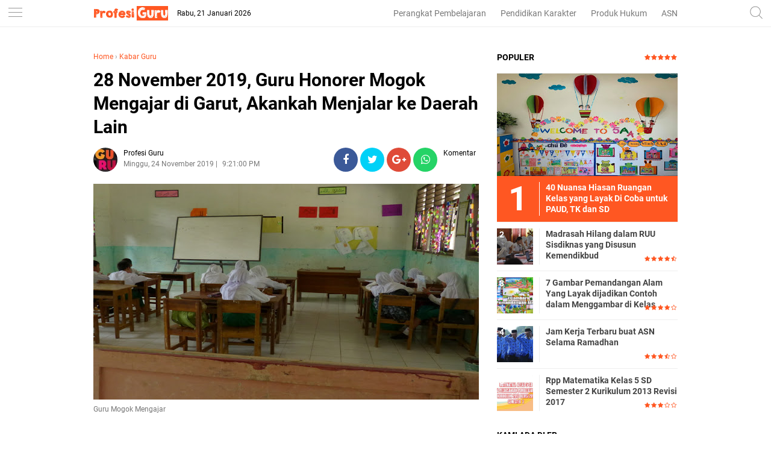

--- FILE ---
content_type: text/html; charset=utf-8
request_url: https://www.google.com/recaptcha/api2/aframe
body_size: 266
content:
<!DOCTYPE HTML><html><head><meta http-equiv="content-type" content="text/html; charset=UTF-8"></head><body><script nonce="7fjaN_Enm7cfjtVKB2oFaA">/** Anti-fraud and anti-abuse applications only. See google.com/recaptcha */ try{var clients={'sodar':'https://pagead2.googlesyndication.com/pagead/sodar?'};window.addEventListener("message",function(a){try{if(a.source===window.parent){var b=JSON.parse(a.data);var c=clients[b['id']];if(c){var d=document.createElement('img');d.src=c+b['params']+'&rc='+(localStorage.getItem("rc::a")?sessionStorage.getItem("rc::b"):"");window.document.body.appendChild(d);sessionStorage.setItem("rc::e",parseInt(sessionStorage.getItem("rc::e")||0)+1);localStorage.setItem("rc::h",'1768998436372');}}}catch(b){}});window.parent.postMessage("_grecaptcha_ready", "*");}catch(b){}</script></body></html>

--- FILE ---
content_type: text/javascript; charset=UTF-8
request_url: https://www.profesiguru.org/feeds/posts/default/-/Kabar%20Guru?alt=json-in-script&callback=related_results_labels&max-results=3
body_size: 6832
content:
// API callback
related_results_labels({"version":"1.0","encoding":"UTF-8","feed":{"xmlns":"http://www.w3.org/2005/Atom","xmlns$openSearch":"http://a9.com/-/spec/opensearchrss/1.0/","xmlns$blogger":"http://schemas.google.com/blogger/2008","xmlns$georss":"http://www.georss.org/georss","xmlns$gd":"http://schemas.google.com/g/2005","xmlns$thr":"http://purl.org/syndication/thread/1.0","id":{"$t":"tag:blogger.com,1999:blog-6975895198886687833"},"updated":{"$t":"2025-11-22T14:22:10.950+07:00"},"category":[{"term":"Perangkat Pembelajaran"},{"term":"Kurikulum 2013"},{"term":"Silabus RPP SD"},{"term":"Administrasi Guru"},{"term":"Kabar Guru"},{"term":"BSE"},{"term":"Buku Pelajaran"},{"term":"PPPK"},{"term":"HONORER"},{"term":"ASN"},{"term":"PAI"},{"term":"PJOK"},{"term":"Karir Guru"},{"term":"Buku Guru"},{"term":"Buku Siswa"},{"term":"PNS"},{"term":"KKM Jurnal SD"},{"term":"Prota Promes SD"},{"term":"KI KD SD"},{"term":"CPNS"},{"term":"Pendidikan Karakter"},{"term":"Pendidikan"},{"term":"Produk Hukum"},{"term":"Matematika"},{"term":"Guru Pembelajar"},{"term":"Metode Pembelajaran"},{"term":"Pembelajaran"},{"term":"Peraturan Pemerintah"},{"term":"PPG"},{"term":"Permendikbud"},{"term":"Sim PKB"},{"term":"Parenting"},{"term":"Sekolah Penggerak"},{"term":"Kids Art \u0026 Craft"},{"term":"PKB"},{"term":"Guru Penggerak"},{"term":"Inspirasi Ruangan Kelas"},{"term":"QUOTES"},{"term":"Rpp Matematika"},{"term":"BSU"},{"term":"Budaya Sekolah"},{"term":"Buku Panduan"},{"term":"Gerakan Literasi Sekolah"},{"term":"Merdeka Belajar"},{"term":"PPK"},{"term":"Sejarah"},{"term":"Ujian Sekolah"},{"term":"Administrasi Kepala Sekolah"},{"term":"Administrasi Sekolah"},{"term":"BEASISWA"},{"term":"BOS"},{"term":"BSNP"},{"term":"Bimbingan Konseling"},{"term":"Kurikulum"},{"term":"Menggambar"},{"term":"PPDB"},{"term":"Pembelajaran Holistik"},{"term":"Program PKP"},{"term":"UKG"},{"term":"USBN"}],"title":{"type":"text","$t":"Profesi Guru"},"subtitle":{"type":"html","$t":"Sekolah,Guru,Siswa,Pembelajaran,Pendidikan,Kurikulum,NISN,NUPTK,INFO PTK,DAPODIKDASMEN, RPP, Silabus, Program Semester, Program Tahunan, Penilaian"},"link":[{"rel":"http://schemas.google.com/g/2005#feed","type":"application/atom+xml","href":"https:\/\/www.profesiguru.org\/feeds\/posts\/default"},{"rel":"self","type":"application/atom+xml","href":"https:\/\/www.blogger.com\/feeds\/6975895198886687833\/posts\/default\/-\/Kabar+Guru?alt=json-in-script\u0026max-results=3"},{"rel":"alternate","type":"text/html","href":"https:\/\/www.profesiguru.org\/search\/label\/Kabar%20Guru"},{"rel":"hub","href":"http://pubsubhubbub.appspot.com/"},{"rel":"next","type":"application/atom+xml","href":"https:\/\/www.blogger.com\/feeds\/6975895198886687833\/posts\/default\/-\/Kabar+Guru\/-\/Kabar+Guru?alt=json-in-script\u0026start-index=4\u0026max-results=3"}],"author":[{"name":{"$t":"Profesi Guru"},"uri":{"$t":"http:\/\/www.blogger.com\/profile\/17322298526083862347"},"email":{"$t":"noreply@blogger.com"},"gd$image":{"rel":"http://schemas.google.com/g/2005#thumbnail","width":"32","height":"32","src":"\/\/blogger.googleusercontent.com\/img\/b\/R29vZ2xl\/AVvXsEgcZjrI6SVE07PJK0mzWhmuesDH3HK5kUzS1vsjsfsh9ye8tHhWy4Im8fNrHjItMrIJ93bXw3h0QcV_jtJ_Jo00neEh5VOD274BsK78aOSPTX3zHr3fmIBeMagJ4qXrkg\/s1600\/photo.jpg"}}],"generator":{"version":"7.00","uri":"http://www.blogger.com","$t":"Blogger"},"openSearch$totalResults":{"$t":"111"},"openSearch$startIndex":{"$t":"1"},"openSearch$itemsPerPage":{"$t":"3"},"entry":[{"id":{"$t":"tag:blogger.com,1999:blog-6975895198886687833.post-4466348737113484402"},"published":{"$t":"2022-09-18T15:08:00.002+07:00"},"updated":{"$t":"2022-09-18T15:08:27.750+07:00"},"category":[{"scheme":"http://www.blogger.com/atom/ns#","term":"Kabar Guru"}],"title":{"type":"text","$t":"Alhamdulillah, Penghapusan Honorer pada 2023 Berpeluang Batal, Menpan-RB Siapkan Jalan Tengah"},"content":{"type":"html","$t":"\u003Ch1 style=\"text-align: left;\"\u003EPenghapusan Honorer pada 2023 Berpeluang Batal, Menpan-RB Siapkan Jalan Tengah\u003C\/h1\u003E\u003Cdiv class=\"separator\" style=\"clear: both; text-align: center;\"\u003E\u003Ca href=\"https:\/\/blogger.googleusercontent.com\/img\/b\/R29vZ2xl\/AVvXsEhDZfKyPadjka07jIoOKMM2cNFYQjYJcw6iksAgELZpVaRUdo3_ADdYRaqnPV35EC_fmWJZpNWJywxHJIy-IYKW2XoYX1ZITWwCWf3hAcoFPPj4bV5HBDDtEHWYcRIry_jkhIMir8wNtou11PgxPg-aaZM5jsMPhAnqMwToSinbN5hfDdN_Qtdhmpej\/s900\/pegawai-pemerintah-dengan-perjanjian-kerja-mulai-2023-sudah-tidak_220907105739-830.jpeg\" style=\"margin-left: 1em; margin-right: 1em;\"\u003E\u003Cimg alt=\"Alhamdulillah, Penghapusan Honorer pada 2023 Berpeluang Batal, Menpan-RB Siapkan Jalan Tengah\" border=\"0\" data-original-height=\"504\" data-original-width=\"900\" height=\"358\" src=\"https:\/\/blogger.googleusercontent.com\/img\/b\/R29vZ2xl\/AVvXsEhDZfKyPadjka07jIoOKMM2cNFYQjYJcw6iksAgELZpVaRUdo3_ADdYRaqnPV35EC_fmWJZpNWJywxHJIy-IYKW2XoYX1ZITWwCWf3hAcoFPPj4bV5HBDDtEHWYcRIry_jkhIMir8wNtou11PgxPg-aaZM5jsMPhAnqMwToSinbN5hfDdN_Qtdhmpej\/w640-h358\/pegawai-pemerintah-dengan-perjanjian-kerja-mulai-2023-sudah-tidak_220907105739-830.jpeg\" title=\"Alhamdulillah, Penghapusan Honorer pada 2023 Berpeluang Batal, Menpan-RB Siapkan Jalan Tengah\" width=\"640\" \/\u003E\u003C\/a\u003E\u003C\/div\u003E\u003Cbr \/\u003E\u003Cp\u003E\u003Cbr \/\u003E\u003C\/p\u003E\u003Cp\u003E\u003Cb\u003EProfesiguru.org\u003C\/b\u003E -\u0026nbsp;Wacana pembatalan penghapusan honorer muncul seiring menguatnya penolakan dari pemda.\u0026nbsp;Pemerintah pusat melontarkan wacana untuk membatalkan kebijakan penghapusan tenaga honorer pada 2023. Wacana ini muncul seiring menguatnya penolakan dari pemerintah daerah.\u003C\/p\u003E\u003Cp\u003E\u003Cbr \/\u003E\u003C\/p\u003E\u003Cp\u003EMenteri Pendayagunaan Aparatur Negara Reformasi Birokrasi (Menpan-RB) Abdullah Azwar Anas mengatakan, pihaknya kini tengah menyiapkan solusi jalan tengah, yakni memperbolehkan pemerintah daerah merekrut tenaga honorer baru hingga masa jabatan kepala daerahnya berakhir.\u003C\/p\u003E\u003Cp\u003E\u003Cbr \/\u003E\u003C\/p\u003E\u003Cp\u003ETapi, solusi ini belum ditetapkan secara resmi, masih dalam tahap pembahasan lebih lanjut.\u003C\/p\u003E\u003Cp\u003E\u003Cbr \/\u003E\u003C\/p\u003E\u003Cp\u003E\"Ini solusi. Kalau tidak ada solusi, marah semua bupati-bupati itu,\" kata Anas dalam rapat bersama Komite I DPD RI, dikutip Sabtu (17\/9\/2022).\u0026nbsp;\u003C\/p\u003E\u003Cp\u003E\u003Cbr \/\u003E\u003C\/p\u003E\u003Cp\u003EAnas menjelaskan, kebijakan penghapusan honorer pada tahun 2023 banyak ditentang kepala daerah karena mereka merasa geraknya terkunci tak bisa lagi merekrut tenaga honorer baru.\u003C\/p\u003E\u003Cp\u003E\u003Cbr \/\u003E\u003C\/p\u003E\u003Cp\u003EDi sisi lain, para kepala daerah itu punya janji kerja dan janji politik kepada pemilihnya.\u003C\/p\u003E\u003Cp\u003E\u003Cbr \/\u003E\u003C\/p\u003E\u003Cp\u003EMenurut Anas, jika kebijakan ini dipaksakan, maka kepala daerah akan tetap merekrut tenaga honorer dengan cara \"kucing-kucingan\". Dirinya merasakan sendiri hal ini saat menjadi Bupati Banyuwangi dua periode, 2010-2021.\u0026nbsp;\u003C\/p\u003E\u003Cp\u003E\u003Cbr \/\u003E\u003C\/p\u003E\u003Cp\u003EKetika itu, Anas melarang anak buahnya merekrut tenaga honorer baru. Adapun untuk tenaga honorer yang sudah ada, Anas menyediakan pagu gaji Rp 25 miliar.\u0026nbsp;\u003C\/p\u003E\u003Cp\u003E\u003Cbr \/\u003E\u003C\/p\u003E\u003Cp\u003E\"Saya kaget jelang akan akhir (masa jabatan), ternyata biaya gaji sudah naik menjadi Rp 45 miliar. (Rekrutmen baru) honorer memang tidak ada, tapi dititipkan di kegiatan,\" ujarnya.\u0026nbsp;\u003C\/p\u003E\u003Cp\u003E\u003Cbr \/\u003E\u003C\/p\u003E\u003Cp\u003EKarena itu, Anas akan membuat solusi jalan tengah terkait penghapusan keberadaan tenaga honorer ini. Solusi jalan tengah dinilai akan lebih efektif.\u003C\/p\u003E\u003Cp\u003E\u003Cbr \/\u003E\u003C\/p\u003E\u003Cp\u003E\"Buat apa kita buat pagar pembatas tinggi-tinggi kalau pagar itu akhirnya diloncati,\" ujar eks Ketua Umum Asosiasi Pemerintah Kabupaten Seluruh Indonesia (Apkasi) ini.\u0026nbsp;\u003C\/p\u003E\u003Cp\u003E\u003Cbr \/\u003E\u003C\/p\u003E\u003Cp\u003EMenpan-RB sebelumnya, Tjahjo Kumolo, menyatakan bahwa keberadaan tenaga honorer harus dihapus pada 28 November 2023.\u003C\/p\u003E\u003Cp\u003E\u003Cbr \/\u003E\u003C\/p\u003E\u003Cp\u003EHal itu disampaikan lewat surat edaran nomor B\/185\/M.SM.02.03\/2022, yang diteken Tjahjo pada 31 Mei 2022.\u0026nbsp;\u003C\/p\u003E\u003Cp\u003E\u003Cbr \/\u003E\u003C\/p\u003E\u003Cp\u003ETjahjo mengatakan, penghapusan pegawai non-ASN atau honorer merupakan amanat UU No. 5\/2014 tentang ASN.\u003C\/p\u003E\u003Cp\u003E\u003Cbr \/\u003E\u003C\/p\u003E\u003Cp\u003EPenghapusan ini juga mengacu pada Peraturan Pemerintah No. 49\/2018 tentang Manajemen Pegawai Pemerintah dengan Perjanjian Kerja (PPPK). sumber:\u0026nbsp;republika.co.id\u003C\/p\u003E\u003Cp\u003E\u003Cbr \/\u003E\u003C\/p\u003E\u003Cdiv class=\"separator\" style=\"clear: both; text-align: center;\"\u003E\u003Ciframe allowfullscreen=\"\" class=\"BLOG_video_class\" height=\"358\" src=\"https:\/\/www.youtube.com\/embed\/S8t_51Nzuok\" width=\"480\" youtube-src-id=\"S8t_51Nzuok\"\u003E\u003C\/iframe\u003E\u003C\/div\u003E\u003Cbr \/\u003E\u003Cp\u003E\u003Cbr \/\u003E\u003C\/p\u003E"},"link":[{"rel":"edit","type":"application/atom+xml","href":"https:\/\/www.blogger.com\/feeds\/6975895198886687833\/posts\/default\/4466348737113484402"},{"rel":"self","type":"application/atom+xml","href":"https:\/\/www.blogger.com\/feeds\/6975895198886687833\/posts\/default\/4466348737113484402"},{"rel":"alternate","type":"text/html","href":"https:\/\/www.profesiguru.org\/2022\/09\/penghapusan-honorer-pada-2023-batal.html","title":"Alhamdulillah, Penghapusan Honorer pada 2023 Berpeluang Batal, Menpan-RB Siapkan Jalan Tengah"}],"author":[{"name":{"$t":"Profesi Guru"},"uri":{"$t":"http:\/\/www.blogger.com\/profile\/17322298526083862347"},"email":{"$t":"noreply@blogger.com"},"gd$image":{"rel":"http://schemas.google.com/g/2005#thumbnail","width":"32","height":"32","src":"\/\/blogger.googleusercontent.com\/img\/b\/R29vZ2xl\/AVvXsEgcZjrI6SVE07PJK0mzWhmuesDH3HK5kUzS1vsjsfsh9ye8tHhWy4Im8fNrHjItMrIJ93bXw3h0QcV_jtJ_Jo00neEh5VOD274BsK78aOSPTX3zHr3fmIBeMagJ4qXrkg\/s1600\/photo.jpg"}}],"media$thumbnail":{"xmlns$media":"http://search.yahoo.com/mrss/","url":"https:\/\/blogger.googleusercontent.com\/img\/b\/R29vZ2xl\/AVvXsEhDZfKyPadjka07jIoOKMM2cNFYQjYJcw6iksAgELZpVaRUdo3_ADdYRaqnPV35EC_fmWJZpNWJywxHJIy-IYKW2XoYX1ZITWwCWf3hAcoFPPj4bV5HBDDtEHWYcRIry_jkhIMir8wNtou11PgxPg-aaZM5jsMPhAnqMwToSinbN5hfDdN_Qtdhmpej\/s72-w640-h358-c\/pegawai-pemerintah-dengan-perjanjian-kerja-mulai-2023-sudah-tidak_220907105739-830.jpeg","height":"72","width":"72"}},{"id":{"$t":"tag:blogger.com,1999:blog-6975895198886687833.post-8703326325335094642"},"published":{"$t":"2022-04-15T23:04:00.000+07:00"},"updated":{"$t":"2022-04-15T23:04:10.114+07:00"},"category":[{"scheme":"http://www.blogger.com/atom/ns#","term":"Kabar Guru"}],"title":{"type":"text","$t":"Presiden Pastikan Pemberian THR dan Gaji ke-13 Bagi ASN"},"content":{"type":"html","$t":"\u003Ch1 style=\"text-align: left;\"\u003EPresiden Pastikan Pemberian THR dan Gaji ke-13 Bagi ASN\u003C\/h1\u003E\u003Ctable align=\"center\" cellpadding=\"0\" cellspacing=\"0\" class=\"tr-caption-container\" style=\"margin-left: auto; margin-right: auto;\"\u003E\u003Ctbody\u003E\u003Ctr\u003E\u003Ctd style=\"text-align: center;\"\u003E\u003Ca href=\"https:\/\/blogger.googleusercontent.com\/img\/b\/R29vZ2xl\/AVvXsEizgW2I_0VlCTPQayuzR9I9BxeCXTCleDhgJZOU_kgwL2KltGwuml6y-Xg8DARuaacYAwm9ChszjP0ceZ_3bEHvBg7ZQFho-6dL4lAe2zQbdpXNalSL3zRe39-aGAHkx2zAprhvlRV9x-9FCMZSMJDj6PlvKc0Kzzhj7pJSXY4XVqwG1mPwhjAg9qVk\/s900\/Presiden%20Pastikan%20Pemberian%20THR%20dan%20Gaji%20ke-13%20Bagi%20ASN.jpg\" imageanchor=\"1\" style=\"margin-left: auto; margin-right: auto;\"\u003E\u003Cimg alt=\"Presiden Pastikan Pemberian THR dan Gaji ke-13 Bagi ASN\" border=\"0\" data-original-height=\"504\" data-original-width=\"900\" height=\"358\" src=\"https:\/\/blogger.googleusercontent.com\/img\/b\/R29vZ2xl\/AVvXsEizgW2I_0VlCTPQayuzR9I9BxeCXTCleDhgJZOU_kgwL2KltGwuml6y-Xg8DARuaacYAwm9ChszjP0ceZ_3bEHvBg7ZQFho-6dL4lAe2zQbdpXNalSL3zRe39-aGAHkx2zAprhvlRV9x-9FCMZSMJDj6PlvKc0Kzzhj7pJSXY4XVqwG1mPwhjAg9qVk\/w640-h358\/Presiden%20Pastikan%20Pemberian%20THR%20dan%20Gaji%20ke-13%20Bagi%20ASN.jpg\" title=\"Presiden Pastikan Pemberian THR dan Gaji ke-13 Bagi ASN\" width=\"640\" \/\u003E\u003C\/a\u003E\u003C\/td\u003E\u003C\/tr\u003E\u003Ctr\u003E\u003Ctd class=\"tr-caption\" style=\"text-align: center;\"\u003EPresiden Joko Widodo. photo:\u0026nbsp;Sekretariat Kabinet RI\u003C\/td\u003E\u003C\/tr\u003E\u003C\/tbody\u003E\u003C\/table\u003E\u003Cbr \/\u003E\u003Cp\u003E\u003Cbr \/\u003E\u003C\/p\u003E\u003Cp\u003E\u003Cb\u003EProfesiguru.org\u003C\/b\u003E - Presiden RI Joko Widodo (Jokowi) pastikan pemberian Tunjangan Hari Raya (THR) dan Gaji ke-13 bagi Aparatur Sipil Negara (ASN), TNI, Polri, pensiunan, dan pejabat negara.\u003C\/p\u003E\u003Cp\u003E\u003Cbr \/\u003E\u003C\/p\u003E\u003Cp\u003E“Pada 13 April 2022, saya telah menandatangani peraturan pemerintah tentang pemberian THR dan gaji ke-13 untuk seluruh ASN, TNI, Polri, ASN daerah, pensiunan, penerima pensiun, dan pejabat negara, serta tambahan tunjangan kinerja 50 persen untuk ASN, TNI, dan Polri aktif yang memiliki tunjangan kinerja.\u003C\/p\u003E\u003Cp\u003E\u003Cbr \/\u003E\u003C\/p\u003E\u003Cp\u003EKebijakan ini merupakan wujud penghargaan atas kontribusi aparat pusat dan aparat daerah dalam menangani pandemi COVID-19, serta diharapkan menambah daya beli masyarakat dan membantu percepatan pemulihan ekonomi nasional,” ujarnya.\u003C\/p\u003E\u003Cp\u003E\u003Cbr \/\u003E\u003C\/p\u003E\u003Cp\u003EKetentuan lebih lanjut mengenai teknis pemberian THR dan gaji ke-13 ini, lanjut Presiden, akan diatur dengan Peraturan Menteri Keuangan (PMK) untuk anggaran yang bersumber dari Anggaran Pendapatan dan Belanja Negara (APBN) dan Peraturan Kepala Daerah (Perkada) untuk anggaran yang bersumber pada Anggaran Pendapatan dan Belanja Daerah (APBD).\u003C\/p\u003E\u003Cp\u003E\u003Cbr \/\u003E\u003C\/p\u003E\u003Cp\u003ETerkait kebijakan pemerintah yang memperbolehkan mudik, Presiden mengungkapkan bahwa arus mudik tahun ini diperkirakan akan sangat besar.\u003C\/p\u003E\u003Cp\u003E\u003Cbr \/\u003E\u003C\/p\u003E\u003Cp\u003EMenurut laporan yang diterima Presiden, di Pulau Jawa saja diperkirakan sekitar 23 juta mobil pribadi dan 17 juta sepeda motor akan melakukan perjalanan mudik.\u003C\/p\u003E\u003Cp\u003E\u003Cbr \/\u003E\u003C\/p\u003E\u003Cp\u003EOleh karena itu, masyarakat diminta untuk tetap waspada terhadap penularan COVID-19.\u003C\/p\u003E\u003Cp\u003E\u003Cbr \/\u003E\u003C\/p\u003E\u003Cp\u003E“Masyarakat dapat kembali merayakan hari raya bersama keluarga dan sanak saudara di kampung halaman. Namun, kita harus tetap waspada, jangan sampai perjalanan mudik justru memicu munculnya gelombang baru penularan COVID-19,” tegasnya.\u003C\/p\u003E\u003Cp\u003E\u003Cbr \/\u003E\u003C\/p\u003E\u003Cp\u003EPemerintah, tegas Presiden, selalu meletakkan keselamatan masyarakat sebagai prioritas utama, baik keselamatan selama perjalanan mudik maupun keselamatan kesehatan kita.\u003C\/p\u003E\u003Cp\u003E\u003Cbr \/\u003E\u003C\/p\u003E\u003Cp\u003E“Pemerintah, kita semua, tentu sangat menginginkan perjalanan mudik berlangsung lancar dan penuh kegembiraan. Sekali lagi, jangan sampai ada lonjakan kasus yang tak terkendali setelah kita merayakan hari raya,” ujarnya.\u003C\/p\u003E\u003Cp\u003E\u003Cbr \/\u003E\u003C\/p\u003E\u003Cp\u003ELebih lanjut, Kepala Negara menyampaikan bahwa pemerintah akan melakukan pengaturan-pengaturan perjalanan mudik secara ketat dan terperinci.\u003C\/p\u003E\u003Cp\u003E\u003Cbr \/\u003E\u003C\/p\u003E\u003Cp\u003E“Para menteri dan seluruh jajaran pemerintah sedang bekerja keras untuk menyiapkan aturan-aturan ini, pekan depan akan kami sampaikan kepada seluruh masyarakat,” tandasnya. (SLN\/FID\/UN)\u003C\/p\u003E\u003Cp\u003E\u003Cbr \/\u003E\u003C\/p\u003E\u003Cp\u003E\u003Cb\u003ESimak pernyataan Presiden RI selengkapnya di laman\u0026nbsp;\u003C\/b\u003E\u003Cb\u003ESekretariat Kabinet RI\u003C\/b\u003E\u003Cb\u003E:\u003C\/b\u003E\u003C\/p\u003E\u003Cdiv class=\"separator\" style=\"clear: both; text-align: center;\"\u003E\u003Ciframe allowfullscreen=\"\" class=\"BLOG_video_class\" height=\"361\" src=\"https:\/\/www.youtube.com\/embed\/EJ5iXxyASbs\" width=\"482\" youtube-src-id=\"EJ5iXxyASbs\"\u003E\u003C\/iframe\u003E\u003C\/div\u003E\u003Cbr \/\u003E\u003Cp\u003E\u003Cbr \/\u003E\u003C\/p\u003E\u003Cp\u003Esumber: https:\/\/setkab.go.id\/presiden-pastikan-pemberian-thr-dan-gaji-ke-13-bagi-asn\u003C\/p\u003E"},"link":[{"rel":"edit","type":"application/atom+xml","href":"https:\/\/www.blogger.com\/feeds\/6975895198886687833\/posts\/default\/8703326325335094642"},{"rel":"self","type":"application/atom+xml","href":"https:\/\/www.blogger.com\/feeds\/6975895198886687833\/posts\/default\/8703326325335094642"},{"rel":"alternate","type":"text/html","href":"https:\/\/www.profesiguru.org\/2022\/04\/presiden-pastikan-pemberian-thr-dan-gaji-13-asn.html","title":"Presiden Pastikan Pemberian THR dan Gaji ke-13 Bagi ASN"}],"author":[{"name":{"$t":"Profesi Guru"},"uri":{"$t":"http:\/\/www.blogger.com\/profile\/17322298526083862347"},"email":{"$t":"noreply@blogger.com"},"gd$image":{"rel":"http://schemas.google.com/g/2005#thumbnail","width":"32","height":"32","src":"\/\/blogger.googleusercontent.com\/img\/b\/R29vZ2xl\/AVvXsEgcZjrI6SVE07PJK0mzWhmuesDH3HK5kUzS1vsjsfsh9ye8tHhWy4Im8fNrHjItMrIJ93bXw3h0QcV_jtJ_Jo00neEh5VOD274BsK78aOSPTX3zHr3fmIBeMagJ4qXrkg\/s1600\/photo.jpg"}}],"media$thumbnail":{"xmlns$media":"http://search.yahoo.com/mrss/","url":"https:\/\/blogger.googleusercontent.com\/img\/b\/R29vZ2xl\/AVvXsEizgW2I_0VlCTPQayuzR9I9BxeCXTCleDhgJZOU_kgwL2KltGwuml6y-Xg8DARuaacYAwm9ChszjP0ceZ_3bEHvBg7ZQFho-6dL4lAe2zQbdpXNalSL3zRe39-aGAHkx2zAprhvlRV9x-9FCMZSMJDj6PlvKc0Kzzhj7pJSXY4XVqwG1mPwhjAg9qVk\/s72-w640-h358-c\/Presiden%20Pastikan%20Pemberian%20THR%20dan%20Gaji%20ke-13%20Bagi%20ASN.jpg","height":"72","width":"72"}},{"id":{"$t":"tag:blogger.com,1999:blog-6975895198886687833.post-7329826057672129"},"published":{"$t":"2022-03-21T20:39:00.001+07:00"},"updated":{"$t":"2022-03-21T20:39:52.142+07:00"},"category":[{"scheme":"http://www.blogger.com/atom/ns#","term":"Kabar Guru"}],"title":{"type":"text","$t":"Pilu Guru SMP Dikeroyok Siswa Sendiri di Konawe Selatan, Pelaku Bawa Ibu dan Keluarga Usai Ditegur"},"content":{"type":"html","$t":"\u003Ch1 style=\"text-align: left;\"\u003EPilu Guru SMP Dikeroyok Siswa Sendiri di Konawe Selatan, Pelaku Bawa Ibu dan Keluarga Usai Ditegur\u003C\/h1\u003E\u003Ctable align=\"center\" cellpadding=\"0\" cellspacing=\"0\" class=\"tr-caption-container\" style=\"margin-left: auto; margin-right: auto;\"\u003E\u003Ctbody\u003E\u003Ctr\u003E\u003Ctd style=\"text-align: center;\"\u003E\u003Ca href=\"https:\/\/blogger.googleusercontent.com\/img\/a\/AVvXsEj3Ku1p5GmrfLYyb3khl3BxI2NgMB7F7knEgICtxxU7ey57gSGeQbMBeqdLf8X5JO0_xbSHK4YfYua_Kss1Ch4vmaPZMpsNZ6ZwswHGEwYEtr5L6CwtCLMSANakUSGvOkOScZF7qV0yuuwtQcMXdHHLbMUcN4CJrDC54lHjElnGKIN2-ICekKIEeUv2=s900\" imageanchor=\"1\" style=\"margin-left: auto; margin-right: auto;\"\u003E\u003Cimg alt=\"Pilu Guru SMP Dikeroyok Siswa Sendiri di Konawe Selatan, Pelaku Bawa Ibu dan Keluarga Usai Ditegur\" border=\"0\" data-original-height=\"504\" data-original-width=\"900\" height=\"358\" src=\"https:\/\/blogger.googleusercontent.com\/img\/a\/AVvXsEj3Ku1p5GmrfLYyb3khl3BxI2NgMB7F7knEgICtxxU7ey57gSGeQbMBeqdLf8X5JO0_xbSHK4YfYua_Kss1Ch4vmaPZMpsNZ6ZwswHGEwYEtr5L6CwtCLMSANakUSGvOkOScZF7qV0yuuwtQcMXdHHLbMUcN4CJrDC54lHjElnGKIN2-ICekKIEeUv2=w640-h358\" title=\"Pilu Guru SMP Dikeroyok Siswa Sendiri di Konawe Selatan, Pelaku Bawa Ibu dan Keluarga Usai Ditegur\" width=\"640\" \/\u003E\u003C\/a\u003E\u003C\/td\u003E\u003C\/tr\u003E\u003Ctr\u003E\u003Ctd class=\"tr-caption\" style=\"text-align: center;\"\u003EBerikut kisah pilu seorang guru SMP yang diduga dikeroyok siswanya sendiri di Kabupaten Konawe Selatan (Konsel), Sulawesi Tenggara (Sultra). Peristiwa tersebut dialami J (29), seorang guru honorer di Sekolah Menengah Pertama atau SMP Negeri 6 Konsel, Provinsi Sultra\u003C\/td\u003E\u003C\/tr\u003E\u003C\/tbody\u003E\u003C\/table\u003E\u003Cbr \/\u003E\u003Cp\u003E\u003Cbr \/\u003E\u003C\/p\u003E\u003Cp\u003EBerikut kisah pilu seorang guru SMP yang diduga dikeroyok siswa sendiri di Kabupaten Konawe Selatan (Konsel), Sulawesi Tenggara (Sultra).\u003C\/p\u003E\u003Cp\u003E\u003Cbr \/\u003E\u003C\/p\u003E\u003Cp\u003EPeristiwa tersebut dialami J (29), seorang guru honorer di Sekolah Menengah Pertama atau SMP Negeri 6 Konsel, Provinsi Sultra.\u003C\/p\u003E\u003Cp\u003E\u003Cbr \/\u003E\u003C\/p\u003E\u003Cp\u003EKorban merupakan guru pendidikan jasmani, olahraga, dan kesehatan (PJOK) di sekolah negeri tersebut.\u003C\/p\u003E\u003Cp\u003E\u003Cbr \/\u003E\u003C\/p\u003E\u003Cp\u003ESedangkan, pelaku dugaan penganiayaan dan pengeroyokan terhadap J merupakan salah satu pelajar SMP di sekolah negeri tersebut.\u003C\/p\u003E\u003Cp\u003E\u003Cbr \/\u003E\u003C\/p\u003E\u003Cp\u003EPelajar SMP berinisial AIA diduga mengeroyok gurunya sendiri dibantu ibu, sepupu, dan rekannya.\u003C\/p\u003E\u003Cp\u003E\u003Cbr \/\u003E\u003C\/p\u003E\u003Cp\u003EKejadian tersebut terjadi saat praktik berenang pada Sabtu (19\/3\/2022) lalu sekitar pukul 11.00 wita.\u003C\/p\u003E\u003Cp\u003E\u003Cbr \/\u003E\u003C\/p\u003E\u003Cp\u003EPraktik berujung pengeroyokan itu terjadi di lokasi wisata kolam renang Desa Sanggi-sanggi, Kecamatan Palangga, Kabupaten Konsel.\u003C\/p\u003E\u003Cp\u003E\u003Cbr \/\u003E\u003C\/p\u003E\u003Cp\u003EKepala Seksi Hubungan Masyarakat Kepolisian Resor Konawe Selatan (Kasi Humas Polres Konsel), AKP Muslimin, Senin (21\/03\/2022), membenarkan laporan dugaan penganiayaan tersebut.\u003C\/p\u003E\u003Cp\u003E\u003Cbr \/\u003E\u003C\/p\u003E\u003Cp\u003ESejauh ini, katanya, penyidik masih melakukan penyelidikan dan pemeriksaan saksi-saksi terkait kasus tersebut.\u003C\/p\u003E\u003Cp\u003E\u003Cbr \/\u003E\u003C\/p\u003E\u003Cp\u003E“Untuk terlapor total ada empat orang dan semuanya sudah kami periksa. Hari ini kami periksa lagi,” katanya dikonfirmasi TribunnewsSultra.com.\u003C\/p\u003E\u003Cp\u003E\u003Cbr \/\u003E\u003C\/p\u003E\u003Cp\u003ETerlapor kasus pengeroyokan tersebut yakni AIA bersama ibu, sepupu, serta rekannya.\u003C\/p\u003E\u003Cp\u003E\u003Cbr \/\u003E\u003C\/p\u003E\u003Ch2 style=\"text-align: left;\"\u003EPenyebab Pengeroyokan\u003C\/h2\u003E\u003Cp\u003E\u003Cbr \/\u003E\u003C\/p\u003E\u003Cp\u003EDugaan penganiayaan dan pengeroyokan terjadi saat praktik berenang pada Sabtu (19\/03\/2022) lalu sekitar pukul 11.00 wita\u003C\/p\u003E\u003Cp\u003E\u003Cbr \/\u003E\u003C\/p\u003E\u003Cp\u003EPraktik berlangsung di lokasi wisata kolam renang, Desa Sangisangi, Kecamatan Palangga, Konawe Selatan, Sulawesi Tenggara (Sultra).\u003C\/p\u003E\u003Cp\u003E\u003Cbr \/\u003E\u003C\/p\u003E\u003Cp\u003EKorbannya seorang guru SMP Negeri 6 Konsel berinisial J.\u003C\/p\u003E\u003Cp\u003E\u003Cbr \/\u003E\u003C\/p\u003E\u003Cp\u003ESehari-hari, guru honorer tersebut mengajar mata pelajaran PJOK.\u003C\/p\u003E\u003Cp\u003E\u003Cbr \/\u003E\u003C\/p\u003E\u003Cp\u003EKorban diduga dianiaya dan dikeroyok siswanya sendiri berinisial AIA yang dibantu sejumlah keluarganya.\u003C\/p\u003E\u003Cp\u003E\u003Cbr \/\u003E\u003C\/p\u003E\u003Cp\u003EAIA merupakan pelajar SMP kelas IX di sekolah tersebut.\u003C\/p\u003E\u003Cp\u003E\u003Cbr \/\u003E\u003C\/p\u003E\u003Cp\u003EDugaan penyebab AIA menganiaya gurunya sendiri gegara tak diterima ditegur oleh J saat praktik berenang tersebut berlangsung.\u003C\/p\u003E\u003Cp\u003E\u003Cbr \/\u003E\u003C\/p\u003E\u003Cp\u003EAkibat peristiwa itu, sang guru mengalami luka pada bagian dagu sebelah kiri, lutut kiri, dan punggung kaki sebelah kanan.\u003C\/p\u003E\u003Cp\u003E\u003Cbr \/\u003E\u003C\/p\u003E\u003Ch2 style=\"text-align: left;\"\u003EKronologis Pengeroyokan\u003C\/h2\u003E\u003Ctable align=\"center\" cellpadding=\"0\" cellspacing=\"0\" class=\"tr-caption-container\" style=\"margin-left: auto; margin-right: auto;\"\u003E\u003Ctbody\u003E\u003Ctr\u003E\u003Ctd style=\"text-align: center;\"\u003E\u003Ca href=\"https:\/\/blogger.googleusercontent.com\/img\/a\/AVvXsEj-tYSxhEl_-GP0szSMh3JpFyimFbx_faX1voEvVnTMjb7Rj5FlIvDcb6f2b3vZhU-Gj1iavsmVa6bUKdr5EYyr9DQpzUgRWzB28zaFpgmnXdM2I5EXlnLFa4wsbzwqA_h6Tm_YuyFO0uLZRYIcxpRZbV0aXPO3MsDheCqRztaDaEkQgiR5SjxjXBZN=s700\" imageanchor=\"1\" style=\"margin-left: auto; margin-right: auto;\"\u003E\u003Cimg alt=\"Kronologis Pengeroyokan\" border=\"0\" data-original-height=\"393\" data-original-width=\"700\" height=\"360\" src=\"https:\/\/blogger.googleusercontent.com\/img\/a\/AVvXsEj-tYSxhEl_-GP0szSMh3JpFyimFbx_faX1voEvVnTMjb7Rj5FlIvDcb6f2b3vZhU-Gj1iavsmVa6bUKdr5EYyr9DQpzUgRWzB28zaFpgmnXdM2I5EXlnLFa4wsbzwqA_h6Tm_YuyFO0uLZRYIcxpRZbV0aXPO3MsDheCqRztaDaEkQgiR5SjxjXBZN=w640-h360\" title=\"Pilu Guru SMP Dikeroyok Siswa Sendiri di Konawe Selatan, Pelaku Bawa Ibu dan Keluarga Usai Ditegur\" width=\"640\" \/\u003E\u003C\/a\u003E\u003C\/td\u003E\u003C\/tr\u003E\u003Ctr\u003E\u003Ctd class=\"tr-caption\" style=\"text-align: center;\"\u003EBerikut kisah pilu seorang guru SMP yang diduga dikeroyok siswa sendiri di Kabupaten Konawe Selatan (Konsel), Sulawesi Tenggara (Sultra). Peristiwa tersebut dialami J (29), seorang guru honorer di Sekolah Menengah Pertama atau SMP Negeri 6 Konsel, Provinsi Sultra. (kolase foto (handover))\u003C\/td\u003E\u003C\/tr\u003E\u003C\/tbody\u003E\u003C\/table\u003E\u003Cbr \/\u003E\u003Cp\u003E\u003Cbr \/\u003E\u003C\/p\u003E\u003Cp\u003EAKP Muslimin membeberkan kronologi dugaan penganiayaan dan pengeroyokan tersebut.\u003C\/p\u003E\u003Cp\u003E\u003Cbr \/\u003E\u003C\/p\u003E\u003Cp\u003EKejadian tersebut bermula saat sang guru honorer tersebut menggelar praktik berenang untuk pelajar kelas 9.\u003C\/p\u003E\u003Cp\u003E\u003Cbr \/\u003E\u003C\/p\u003E\u003Cp\u003E“Korban memberikan arahan tentang tata cara berenang, tapi pelajar AIA ini tidak mengindahkan, seolah-olah melawan,” katanya saat dihubungi TribunnewsSultra.com via telepon seluler.\u003C\/p\u003E\u003Cp\u003E\u003Cbr \/\u003E\u003C\/p\u003E\u003Cp\u003ESang guru lantas mendatangi AIA untuk memberi nasihat sambil menepuk bahunya.\u003C\/p\u003E\u003Cp\u003E\u003Cbr \/\u003E\u003C\/p\u003E\u003Cp\u003ENamun, pelajar SMP tersebut tak terima bahkan melontarkan makian kepada gurunya tersebut.\u003C\/p\u003E\u003Cp\u003E\u003Cbr \/\u003E\u003C\/p\u003E\u003Cp\u003EAIA selanjutnya pulang ke rumah dan melaporkan kejadian itu.\u003C\/p\u003E\u003Cp\u003E\u003Cbr \/\u003E\u003C\/p\u003E\u003Cp\u003ETak berselang lama, dia kembali ke kolam renang bersama ibu dan sepupunya.\u003C\/p\u003E\u003Cp\u003E\u003Cbr \/\u003E\u003C\/p\u003E\u003Cp\u003E“AIA langsung menganiaya korban dengan memukul dagu,” jelas AKP Muslimin.\u003C\/p\u003E\u003Cp\u003E\u003Cbr \/\u003E\u003C\/p\u003E\u003Cp\u003E“Lalu sepupu dan dua rekan AIA juga datang ikut menganiaya,” ujarnya menambahkan.\u003C\/p\u003E\u003Cp\u003E\u003Cbr \/\u003E\u003C\/p\u003E\u003Cp\u003ESementara, ibu AIA tak hanya memukuli korban akan tetapi juga menghujat sang guru honorer tersebut.\u003C\/p\u003E\u003Cp\u003E\u003Cbr \/\u003E\u003C\/p\u003E\u003Cp\u003EAkibat pengeroyokan tersebut, sang guru mengalami luka di bagian dagu sebelah kiri, lutut kiri, dan punggung kaki kanan.\u003C\/p\u003E\u003Cp\u003E\u003Cbr \/\u003E\u003C\/p\u003E\u003Cp\u003EKorban selanjutnya melaporkan peristiwa tersebut ke Kepolisian Sektor atau Polsek Palangga, Kabupaten Konsel, Provinsi Sultra.(*)\u003C\/p\u003E\u003Cp\u003E\u003Cbr \/\u003E\u003C\/p\u003E\u003Cp\u003EArtikel ini telah tayang di TribunnewsSultra.com dengan judul Pilu Guru SMP Dikeroyok Siswa Sendiri di Konawe Selatan, Pelaku Bawa Ibu dan Keluarga Usai Ditegur, https:\/\/sultra.tribunnews.com\/2022\/03\/21\/pilu-guru-smp-dikeroyok-siswa-sendiri-di-konawe-selatan-pelaku-bawa-ibu-dan-keluarga-usai-ditegur.\u003C\/p\u003E"},"link":[{"rel":"edit","type":"application/atom+xml","href":"https:\/\/www.blogger.com\/feeds\/6975895198886687833\/posts\/default\/7329826057672129"},{"rel":"self","type":"application/atom+xml","href":"https:\/\/www.blogger.com\/feeds\/6975895198886687833\/posts\/default\/7329826057672129"},{"rel":"alternate","type":"text/html","href":"https:\/\/www.profesiguru.org\/2022\/03\/pilu-guru-smp-dikeroyok-siswa-sendiri.html","title":"Pilu Guru SMP Dikeroyok Siswa Sendiri di Konawe Selatan, Pelaku Bawa Ibu dan Keluarga Usai Ditegur"}],"author":[{"name":{"$t":"Profesi Guru"},"uri":{"$t":"http:\/\/www.blogger.com\/profile\/17322298526083862347"},"email":{"$t":"noreply@blogger.com"},"gd$image":{"rel":"http://schemas.google.com/g/2005#thumbnail","width":"32","height":"32","src":"\/\/blogger.googleusercontent.com\/img\/b\/R29vZ2xl\/AVvXsEgcZjrI6SVE07PJK0mzWhmuesDH3HK5kUzS1vsjsfsh9ye8tHhWy4Im8fNrHjItMrIJ93bXw3h0QcV_jtJ_Jo00neEh5VOD274BsK78aOSPTX3zHr3fmIBeMagJ4qXrkg\/s1600\/photo.jpg"}}],"media$thumbnail":{"xmlns$media":"http://search.yahoo.com/mrss/","url":"https:\/\/blogger.googleusercontent.com\/img\/a\/AVvXsEj3Ku1p5GmrfLYyb3khl3BxI2NgMB7F7knEgICtxxU7ey57gSGeQbMBeqdLf8X5JO0_xbSHK4YfYua_Kss1Ch4vmaPZMpsNZ6ZwswHGEwYEtr5L6CwtCLMSANakUSGvOkOScZF7qV0yuuwtQcMXdHHLbMUcN4CJrDC54lHjElnGKIN2-ICekKIEeUv2=s72-w640-h358-c","height":"72","width":"72"}}]}});

--- FILE ---
content_type: text/javascript; charset=UTF-8
request_url: https://www.profesiguru.org/feeds/posts/default/-/Kabar%20Guru?alt=json-in-script&callback=related_results_labels
body_size: 36332
content:
// API callback
related_results_labels({"version":"1.0","encoding":"UTF-8","feed":{"xmlns":"http://www.w3.org/2005/Atom","xmlns$openSearch":"http://a9.com/-/spec/opensearchrss/1.0/","xmlns$blogger":"http://schemas.google.com/blogger/2008","xmlns$georss":"http://www.georss.org/georss","xmlns$gd":"http://schemas.google.com/g/2005","xmlns$thr":"http://purl.org/syndication/thread/1.0","id":{"$t":"tag:blogger.com,1999:blog-6975895198886687833"},"updated":{"$t":"2025-11-22T14:22:10.950+07:00"},"category":[{"term":"Perangkat Pembelajaran"},{"term":"Kurikulum 2013"},{"term":"Silabus RPP SD"},{"term":"Administrasi Guru"},{"term":"Kabar Guru"},{"term":"BSE"},{"term":"Buku Pelajaran"},{"term":"PPPK"},{"term":"HONORER"},{"term":"ASN"},{"term":"PAI"},{"term":"PJOK"},{"term":"Karir Guru"},{"term":"Buku Guru"},{"term":"Buku Siswa"},{"term":"PNS"},{"term":"KKM Jurnal SD"},{"term":"Prota Promes SD"},{"term":"KI KD SD"},{"term":"CPNS"},{"term":"Pendidikan Karakter"},{"term":"Pendidikan"},{"term":"Produk Hukum"},{"term":"Matematika"},{"term":"Guru Pembelajar"},{"term":"Metode Pembelajaran"},{"term":"Pembelajaran"},{"term":"Peraturan Pemerintah"},{"term":"PPG"},{"term":"Permendikbud"},{"term":"Sim PKB"},{"term":"Parenting"},{"term":"Sekolah Penggerak"},{"term":"Kids Art \u0026 Craft"},{"term":"PKB"},{"term":"Guru Penggerak"},{"term":"Inspirasi Ruangan Kelas"},{"term":"QUOTES"},{"term":"Rpp Matematika"},{"term":"BSU"},{"term":"Budaya Sekolah"},{"term":"Buku Panduan"},{"term":"Gerakan Literasi Sekolah"},{"term":"Merdeka Belajar"},{"term":"PPK"},{"term":"Sejarah"},{"term":"Ujian Sekolah"},{"term":"Administrasi Kepala Sekolah"},{"term":"Administrasi Sekolah"},{"term":"BEASISWA"},{"term":"BOS"},{"term":"BSNP"},{"term":"Bimbingan Konseling"},{"term":"Kurikulum"},{"term":"Menggambar"},{"term":"PPDB"},{"term":"Pembelajaran Holistik"},{"term":"Program PKP"},{"term":"UKG"},{"term":"USBN"}],"title":{"type":"text","$t":"Profesi Guru"},"subtitle":{"type":"html","$t":"Sekolah,Guru,Siswa,Pembelajaran,Pendidikan,Kurikulum,NISN,NUPTK,INFO PTK,DAPODIKDASMEN, RPP, Silabus, Program Semester, Program Tahunan, Penilaian"},"link":[{"rel":"http://schemas.google.com/g/2005#feed","type":"application/atom+xml","href":"https:\/\/www.profesiguru.org\/feeds\/posts\/default"},{"rel":"self","type":"application/atom+xml","href":"https:\/\/www.blogger.com\/feeds\/6975895198886687833\/posts\/default\/-\/Kabar+Guru?alt=json-in-script"},{"rel":"alternate","type":"text/html","href":"https:\/\/www.profesiguru.org\/search\/label\/Kabar%20Guru"},{"rel":"hub","href":"http://pubsubhubbub.appspot.com/"},{"rel":"next","type":"application/atom+xml","href":"https:\/\/www.blogger.com\/feeds\/6975895198886687833\/posts\/default\/-\/Kabar+Guru\/-\/Kabar+Guru?alt=json-in-script\u0026start-index=26\u0026max-results=25"}],"author":[{"name":{"$t":"Profesi Guru"},"uri":{"$t":"http:\/\/www.blogger.com\/profile\/17322298526083862347"},"email":{"$t":"noreply@blogger.com"},"gd$image":{"rel":"http://schemas.google.com/g/2005#thumbnail","width":"32","height":"32","src":"\/\/blogger.googleusercontent.com\/img\/b\/R29vZ2xl\/AVvXsEgcZjrI6SVE07PJK0mzWhmuesDH3HK5kUzS1vsjsfsh9ye8tHhWy4Im8fNrHjItMrIJ93bXw3h0QcV_jtJ_Jo00neEh5VOD274BsK78aOSPTX3zHr3fmIBeMagJ4qXrkg\/s1600\/photo.jpg"}}],"generator":{"version":"7.00","uri":"http://www.blogger.com","$t":"Blogger"},"openSearch$totalResults":{"$t":"111"},"openSearch$startIndex":{"$t":"1"},"openSearch$itemsPerPage":{"$t":"25"},"entry":[{"id":{"$t":"tag:blogger.com,1999:blog-6975895198886687833.post-4466348737113484402"},"published":{"$t":"2022-09-18T15:08:00.002+07:00"},"updated":{"$t":"2022-09-18T15:08:27.750+07:00"},"category":[{"scheme":"http://www.blogger.com/atom/ns#","term":"Kabar Guru"}],"title":{"type":"text","$t":"Alhamdulillah, Penghapusan Honorer pada 2023 Berpeluang Batal, Menpan-RB Siapkan Jalan Tengah"},"content":{"type":"html","$t":"\u003Ch1 style=\"text-align: left;\"\u003EPenghapusan Honorer pada 2023 Berpeluang Batal, Menpan-RB Siapkan Jalan Tengah\u003C\/h1\u003E\u003Cdiv class=\"separator\" style=\"clear: both; text-align: center;\"\u003E\u003Ca href=\"https:\/\/blogger.googleusercontent.com\/img\/b\/R29vZ2xl\/AVvXsEhDZfKyPadjka07jIoOKMM2cNFYQjYJcw6iksAgELZpVaRUdo3_ADdYRaqnPV35EC_fmWJZpNWJywxHJIy-IYKW2XoYX1ZITWwCWf3hAcoFPPj4bV5HBDDtEHWYcRIry_jkhIMir8wNtou11PgxPg-aaZM5jsMPhAnqMwToSinbN5hfDdN_Qtdhmpej\/s900\/pegawai-pemerintah-dengan-perjanjian-kerja-mulai-2023-sudah-tidak_220907105739-830.jpeg\" style=\"margin-left: 1em; margin-right: 1em;\"\u003E\u003Cimg alt=\"Alhamdulillah, Penghapusan Honorer pada 2023 Berpeluang Batal, Menpan-RB Siapkan Jalan Tengah\" border=\"0\" data-original-height=\"504\" data-original-width=\"900\" height=\"358\" src=\"https:\/\/blogger.googleusercontent.com\/img\/b\/R29vZ2xl\/AVvXsEhDZfKyPadjka07jIoOKMM2cNFYQjYJcw6iksAgELZpVaRUdo3_ADdYRaqnPV35EC_fmWJZpNWJywxHJIy-IYKW2XoYX1ZITWwCWf3hAcoFPPj4bV5HBDDtEHWYcRIry_jkhIMir8wNtou11PgxPg-aaZM5jsMPhAnqMwToSinbN5hfDdN_Qtdhmpej\/w640-h358\/pegawai-pemerintah-dengan-perjanjian-kerja-mulai-2023-sudah-tidak_220907105739-830.jpeg\" title=\"Alhamdulillah, Penghapusan Honorer pada 2023 Berpeluang Batal, Menpan-RB Siapkan Jalan Tengah\" width=\"640\" \/\u003E\u003C\/a\u003E\u003C\/div\u003E\u003Cbr \/\u003E\u003Cp\u003E\u003Cbr \/\u003E\u003C\/p\u003E\u003Cp\u003E\u003Cb\u003EProfesiguru.org\u003C\/b\u003E -\u0026nbsp;Wacana pembatalan penghapusan honorer muncul seiring menguatnya penolakan dari pemda.\u0026nbsp;Pemerintah pusat melontarkan wacana untuk membatalkan kebijakan penghapusan tenaga honorer pada 2023. Wacana ini muncul seiring menguatnya penolakan dari pemerintah daerah.\u003C\/p\u003E\u003Cp\u003E\u003Cbr \/\u003E\u003C\/p\u003E\u003Cp\u003EMenteri Pendayagunaan Aparatur Negara Reformasi Birokrasi (Menpan-RB) Abdullah Azwar Anas mengatakan, pihaknya kini tengah menyiapkan solusi jalan tengah, yakni memperbolehkan pemerintah daerah merekrut tenaga honorer baru hingga masa jabatan kepala daerahnya berakhir.\u003C\/p\u003E\u003Cp\u003E\u003Cbr \/\u003E\u003C\/p\u003E\u003Cp\u003ETapi, solusi ini belum ditetapkan secara resmi, masih dalam tahap pembahasan lebih lanjut.\u003C\/p\u003E\u003Cp\u003E\u003Cbr \/\u003E\u003C\/p\u003E\u003Cp\u003E\"Ini solusi. Kalau tidak ada solusi, marah semua bupati-bupati itu,\" kata Anas dalam rapat bersama Komite I DPD RI, dikutip Sabtu (17\/9\/2022).\u0026nbsp;\u003C\/p\u003E\u003Cp\u003E\u003Cbr \/\u003E\u003C\/p\u003E\u003Cp\u003EAnas menjelaskan, kebijakan penghapusan honorer pada tahun 2023 banyak ditentang kepala daerah karena mereka merasa geraknya terkunci tak bisa lagi merekrut tenaga honorer baru.\u003C\/p\u003E\u003Cp\u003E\u003Cbr \/\u003E\u003C\/p\u003E\u003Cp\u003EDi sisi lain, para kepala daerah itu punya janji kerja dan janji politik kepada pemilihnya.\u003C\/p\u003E\u003Cp\u003E\u003Cbr \/\u003E\u003C\/p\u003E\u003Cp\u003EMenurut Anas, jika kebijakan ini dipaksakan, maka kepala daerah akan tetap merekrut tenaga honorer dengan cara \"kucing-kucingan\". Dirinya merasakan sendiri hal ini saat menjadi Bupati Banyuwangi dua periode, 2010-2021.\u0026nbsp;\u003C\/p\u003E\u003Cp\u003E\u003Cbr \/\u003E\u003C\/p\u003E\u003Cp\u003EKetika itu, Anas melarang anak buahnya merekrut tenaga honorer baru. Adapun untuk tenaga honorer yang sudah ada, Anas menyediakan pagu gaji Rp 25 miliar.\u0026nbsp;\u003C\/p\u003E\u003Cp\u003E\u003Cbr \/\u003E\u003C\/p\u003E\u003Cp\u003E\"Saya kaget jelang akan akhir (masa jabatan), ternyata biaya gaji sudah naik menjadi Rp 45 miliar. (Rekrutmen baru) honorer memang tidak ada, tapi dititipkan di kegiatan,\" ujarnya.\u0026nbsp;\u003C\/p\u003E\u003Cp\u003E\u003Cbr \/\u003E\u003C\/p\u003E\u003Cp\u003EKarena itu, Anas akan membuat solusi jalan tengah terkait penghapusan keberadaan tenaga honorer ini. Solusi jalan tengah dinilai akan lebih efektif.\u003C\/p\u003E\u003Cp\u003E\u003Cbr \/\u003E\u003C\/p\u003E\u003Cp\u003E\"Buat apa kita buat pagar pembatas tinggi-tinggi kalau pagar itu akhirnya diloncati,\" ujar eks Ketua Umum Asosiasi Pemerintah Kabupaten Seluruh Indonesia (Apkasi) ini.\u0026nbsp;\u003C\/p\u003E\u003Cp\u003E\u003Cbr \/\u003E\u003C\/p\u003E\u003Cp\u003EMenpan-RB sebelumnya, Tjahjo Kumolo, menyatakan bahwa keberadaan tenaga honorer harus dihapus pada 28 November 2023.\u003C\/p\u003E\u003Cp\u003E\u003Cbr \/\u003E\u003C\/p\u003E\u003Cp\u003EHal itu disampaikan lewat surat edaran nomor B\/185\/M.SM.02.03\/2022, yang diteken Tjahjo pada 31 Mei 2022.\u0026nbsp;\u003C\/p\u003E\u003Cp\u003E\u003Cbr \/\u003E\u003C\/p\u003E\u003Cp\u003ETjahjo mengatakan, penghapusan pegawai non-ASN atau honorer merupakan amanat UU No. 5\/2014 tentang ASN.\u003C\/p\u003E\u003Cp\u003E\u003Cbr \/\u003E\u003C\/p\u003E\u003Cp\u003EPenghapusan ini juga mengacu pada Peraturan Pemerintah No. 49\/2018 tentang Manajemen Pegawai Pemerintah dengan Perjanjian Kerja (PPPK). sumber:\u0026nbsp;republika.co.id\u003C\/p\u003E\u003Cp\u003E\u003Cbr \/\u003E\u003C\/p\u003E\u003Cdiv class=\"separator\" style=\"clear: both; text-align: center;\"\u003E\u003Ciframe allowfullscreen=\"\" class=\"BLOG_video_class\" height=\"358\" src=\"https:\/\/www.youtube.com\/embed\/S8t_51Nzuok\" width=\"480\" youtube-src-id=\"S8t_51Nzuok\"\u003E\u003C\/iframe\u003E\u003C\/div\u003E\u003Cbr \/\u003E\u003Cp\u003E\u003Cbr \/\u003E\u003C\/p\u003E"},"link":[{"rel":"edit","type":"application/atom+xml","href":"https:\/\/www.blogger.com\/feeds\/6975895198886687833\/posts\/default\/4466348737113484402"},{"rel":"self","type":"application/atom+xml","href":"https:\/\/www.blogger.com\/feeds\/6975895198886687833\/posts\/default\/4466348737113484402"},{"rel":"alternate","type":"text/html","href":"https:\/\/www.profesiguru.org\/2022\/09\/penghapusan-honorer-pada-2023-batal.html","title":"Alhamdulillah, Penghapusan Honorer pada 2023 Berpeluang Batal, Menpan-RB Siapkan Jalan Tengah"}],"author":[{"name":{"$t":"Profesi Guru"},"uri":{"$t":"http:\/\/www.blogger.com\/profile\/17322298526083862347"},"email":{"$t":"noreply@blogger.com"},"gd$image":{"rel":"http://schemas.google.com/g/2005#thumbnail","width":"32","height":"32","src":"\/\/blogger.googleusercontent.com\/img\/b\/R29vZ2xl\/AVvXsEgcZjrI6SVE07PJK0mzWhmuesDH3HK5kUzS1vsjsfsh9ye8tHhWy4Im8fNrHjItMrIJ93bXw3h0QcV_jtJ_Jo00neEh5VOD274BsK78aOSPTX3zHr3fmIBeMagJ4qXrkg\/s1600\/photo.jpg"}}],"media$thumbnail":{"xmlns$media":"http://search.yahoo.com/mrss/","url":"https:\/\/blogger.googleusercontent.com\/img\/b\/R29vZ2xl\/AVvXsEhDZfKyPadjka07jIoOKMM2cNFYQjYJcw6iksAgELZpVaRUdo3_ADdYRaqnPV35EC_fmWJZpNWJywxHJIy-IYKW2XoYX1ZITWwCWf3hAcoFPPj4bV5HBDDtEHWYcRIry_jkhIMir8wNtou11PgxPg-aaZM5jsMPhAnqMwToSinbN5hfDdN_Qtdhmpej\/s72-w640-h358-c\/pegawai-pemerintah-dengan-perjanjian-kerja-mulai-2023-sudah-tidak_220907105739-830.jpeg","height":"72","width":"72"}},{"id":{"$t":"tag:blogger.com,1999:blog-6975895198886687833.post-8703326325335094642"},"published":{"$t":"2022-04-15T23:04:00.000+07:00"},"updated":{"$t":"2022-04-15T23:04:10.114+07:00"},"category":[{"scheme":"http://www.blogger.com/atom/ns#","term":"Kabar Guru"}],"title":{"type":"text","$t":"Presiden Pastikan Pemberian THR dan Gaji ke-13 Bagi ASN"},"content":{"type":"html","$t":"\u003Ch1 style=\"text-align: left;\"\u003EPresiden Pastikan Pemberian THR dan Gaji ke-13 Bagi ASN\u003C\/h1\u003E\u003Ctable align=\"center\" cellpadding=\"0\" cellspacing=\"0\" class=\"tr-caption-container\" style=\"margin-left: auto; margin-right: auto;\"\u003E\u003Ctbody\u003E\u003Ctr\u003E\u003Ctd style=\"text-align: center;\"\u003E\u003Ca href=\"https:\/\/blogger.googleusercontent.com\/img\/b\/R29vZ2xl\/AVvXsEizgW2I_0VlCTPQayuzR9I9BxeCXTCleDhgJZOU_kgwL2KltGwuml6y-Xg8DARuaacYAwm9ChszjP0ceZ_3bEHvBg7ZQFho-6dL4lAe2zQbdpXNalSL3zRe39-aGAHkx2zAprhvlRV9x-9FCMZSMJDj6PlvKc0Kzzhj7pJSXY4XVqwG1mPwhjAg9qVk\/s900\/Presiden%20Pastikan%20Pemberian%20THR%20dan%20Gaji%20ke-13%20Bagi%20ASN.jpg\" imageanchor=\"1\" style=\"margin-left: auto; margin-right: auto;\"\u003E\u003Cimg alt=\"Presiden Pastikan Pemberian THR dan Gaji ke-13 Bagi ASN\" border=\"0\" data-original-height=\"504\" data-original-width=\"900\" height=\"358\" src=\"https:\/\/blogger.googleusercontent.com\/img\/b\/R29vZ2xl\/AVvXsEizgW2I_0VlCTPQayuzR9I9BxeCXTCleDhgJZOU_kgwL2KltGwuml6y-Xg8DARuaacYAwm9ChszjP0ceZ_3bEHvBg7ZQFho-6dL4lAe2zQbdpXNalSL3zRe39-aGAHkx2zAprhvlRV9x-9FCMZSMJDj6PlvKc0Kzzhj7pJSXY4XVqwG1mPwhjAg9qVk\/w640-h358\/Presiden%20Pastikan%20Pemberian%20THR%20dan%20Gaji%20ke-13%20Bagi%20ASN.jpg\" title=\"Presiden Pastikan Pemberian THR dan Gaji ke-13 Bagi ASN\" width=\"640\" \/\u003E\u003C\/a\u003E\u003C\/td\u003E\u003C\/tr\u003E\u003Ctr\u003E\u003Ctd class=\"tr-caption\" style=\"text-align: center;\"\u003EPresiden Joko Widodo. photo:\u0026nbsp;Sekretariat Kabinet RI\u003C\/td\u003E\u003C\/tr\u003E\u003C\/tbody\u003E\u003C\/table\u003E\u003Cbr \/\u003E\u003Cp\u003E\u003Cbr \/\u003E\u003C\/p\u003E\u003Cp\u003E\u003Cb\u003EProfesiguru.org\u003C\/b\u003E - Presiden RI Joko Widodo (Jokowi) pastikan pemberian Tunjangan Hari Raya (THR) dan Gaji ke-13 bagi Aparatur Sipil Negara (ASN), TNI, Polri, pensiunan, dan pejabat negara.\u003C\/p\u003E\u003Cp\u003E\u003Cbr \/\u003E\u003C\/p\u003E\u003Cp\u003E“Pada 13 April 2022, saya telah menandatangani peraturan pemerintah tentang pemberian THR dan gaji ke-13 untuk seluruh ASN, TNI, Polri, ASN daerah, pensiunan, penerima pensiun, dan pejabat negara, serta tambahan tunjangan kinerja 50 persen untuk ASN, TNI, dan Polri aktif yang memiliki tunjangan kinerja.\u003C\/p\u003E\u003Cp\u003E\u003Cbr \/\u003E\u003C\/p\u003E\u003Cp\u003EKebijakan ini merupakan wujud penghargaan atas kontribusi aparat pusat dan aparat daerah dalam menangani pandemi COVID-19, serta diharapkan menambah daya beli masyarakat dan membantu percepatan pemulihan ekonomi nasional,” ujarnya.\u003C\/p\u003E\u003Cp\u003E\u003Cbr \/\u003E\u003C\/p\u003E\u003Cp\u003EKetentuan lebih lanjut mengenai teknis pemberian THR dan gaji ke-13 ini, lanjut Presiden, akan diatur dengan Peraturan Menteri Keuangan (PMK) untuk anggaran yang bersumber dari Anggaran Pendapatan dan Belanja Negara (APBN) dan Peraturan Kepala Daerah (Perkada) untuk anggaran yang bersumber pada Anggaran Pendapatan dan Belanja Daerah (APBD).\u003C\/p\u003E\u003Cp\u003E\u003Cbr \/\u003E\u003C\/p\u003E\u003Cp\u003ETerkait kebijakan pemerintah yang memperbolehkan mudik, Presiden mengungkapkan bahwa arus mudik tahun ini diperkirakan akan sangat besar.\u003C\/p\u003E\u003Cp\u003E\u003Cbr \/\u003E\u003C\/p\u003E\u003Cp\u003EMenurut laporan yang diterima Presiden, di Pulau Jawa saja diperkirakan sekitar 23 juta mobil pribadi dan 17 juta sepeda motor akan melakukan perjalanan mudik.\u003C\/p\u003E\u003Cp\u003E\u003Cbr \/\u003E\u003C\/p\u003E\u003Cp\u003EOleh karena itu, masyarakat diminta untuk tetap waspada terhadap penularan COVID-19.\u003C\/p\u003E\u003Cp\u003E\u003Cbr \/\u003E\u003C\/p\u003E\u003Cp\u003E“Masyarakat dapat kembali merayakan hari raya bersama keluarga dan sanak saudara di kampung halaman. Namun, kita harus tetap waspada, jangan sampai perjalanan mudik justru memicu munculnya gelombang baru penularan COVID-19,” tegasnya.\u003C\/p\u003E\u003Cp\u003E\u003Cbr \/\u003E\u003C\/p\u003E\u003Cp\u003EPemerintah, tegas Presiden, selalu meletakkan keselamatan masyarakat sebagai prioritas utama, baik keselamatan selama perjalanan mudik maupun keselamatan kesehatan kita.\u003C\/p\u003E\u003Cp\u003E\u003Cbr \/\u003E\u003C\/p\u003E\u003Cp\u003E“Pemerintah, kita semua, tentu sangat menginginkan perjalanan mudik berlangsung lancar dan penuh kegembiraan. Sekali lagi, jangan sampai ada lonjakan kasus yang tak terkendali setelah kita merayakan hari raya,” ujarnya.\u003C\/p\u003E\u003Cp\u003E\u003Cbr \/\u003E\u003C\/p\u003E\u003Cp\u003ELebih lanjut, Kepala Negara menyampaikan bahwa pemerintah akan melakukan pengaturan-pengaturan perjalanan mudik secara ketat dan terperinci.\u003C\/p\u003E\u003Cp\u003E\u003Cbr \/\u003E\u003C\/p\u003E\u003Cp\u003E“Para menteri dan seluruh jajaran pemerintah sedang bekerja keras untuk menyiapkan aturan-aturan ini, pekan depan akan kami sampaikan kepada seluruh masyarakat,” tandasnya. (SLN\/FID\/UN)\u003C\/p\u003E\u003Cp\u003E\u003Cbr \/\u003E\u003C\/p\u003E\u003Cp\u003E\u003Cb\u003ESimak pernyataan Presiden RI selengkapnya di laman\u0026nbsp;\u003C\/b\u003E\u003Cb\u003ESekretariat Kabinet RI\u003C\/b\u003E\u003Cb\u003E:\u003C\/b\u003E\u003C\/p\u003E\u003Cdiv class=\"separator\" style=\"clear: both; text-align: center;\"\u003E\u003Ciframe allowfullscreen=\"\" class=\"BLOG_video_class\" height=\"361\" src=\"https:\/\/www.youtube.com\/embed\/EJ5iXxyASbs\" width=\"482\" youtube-src-id=\"EJ5iXxyASbs\"\u003E\u003C\/iframe\u003E\u003C\/div\u003E\u003Cbr \/\u003E\u003Cp\u003E\u003Cbr \/\u003E\u003C\/p\u003E\u003Cp\u003Esumber: https:\/\/setkab.go.id\/presiden-pastikan-pemberian-thr-dan-gaji-ke-13-bagi-asn\u003C\/p\u003E"},"link":[{"rel":"edit","type":"application/atom+xml","href":"https:\/\/www.blogger.com\/feeds\/6975895198886687833\/posts\/default\/8703326325335094642"},{"rel":"self","type":"application/atom+xml","href":"https:\/\/www.blogger.com\/feeds\/6975895198886687833\/posts\/default\/8703326325335094642"},{"rel":"alternate","type":"text/html","href":"https:\/\/www.profesiguru.org\/2022\/04\/presiden-pastikan-pemberian-thr-dan-gaji-13-asn.html","title":"Presiden Pastikan Pemberian THR dan Gaji ke-13 Bagi ASN"}],"author":[{"name":{"$t":"Profesi Guru"},"uri":{"$t":"http:\/\/www.blogger.com\/profile\/17322298526083862347"},"email":{"$t":"noreply@blogger.com"},"gd$image":{"rel":"http://schemas.google.com/g/2005#thumbnail","width":"32","height":"32","src":"\/\/blogger.googleusercontent.com\/img\/b\/R29vZ2xl\/AVvXsEgcZjrI6SVE07PJK0mzWhmuesDH3HK5kUzS1vsjsfsh9ye8tHhWy4Im8fNrHjItMrIJ93bXw3h0QcV_jtJ_Jo00neEh5VOD274BsK78aOSPTX3zHr3fmIBeMagJ4qXrkg\/s1600\/photo.jpg"}}],"media$thumbnail":{"xmlns$media":"http://search.yahoo.com/mrss/","url":"https:\/\/blogger.googleusercontent.com\/img\/b\/R29vZ2xl\/AVvXsEizgW2I_0VlCTPQayuzR9I9BxeCXTCleDhgJZOU_kgwL2KltGwuml6y-Xg8DARuaacYAwm9ChszjP0ceZ_3bEHvBg7ZQFho-6dL4lAe2zQbdpXNalSL3zRe39-aGAHkx2zAprhvlRV9x-9FCMZSMJDj6PlvKc0Kzzhj7pJSXY4XVqwG1mPwhjAg9qVk\/s72-w640-h358-c\/Presiden%20Pastikan%20Pemberian%20THR%20dan%20Gaji%20ke-13%20Bagi%20ASN.jpg","height":"72","width":"72"}},{"id":{"$t":"tag:blogger.com,1999:blog-6975895198886687833.post-7329826057672129"},"published":{"$t":"2022-03-21T20:39:00.001+07:00"},"updated":{"$t":"2022-03-21T20:39:52.142+07:00"},"category":[{"scheme":"http://www.blogger.com/atom/ns#","term":"Kabar Guru"}],"title":{"type":"text","$t":"Pilu Guru SMP Dikeroyok Siswa Sendiri di Konawe Selatan, Pelaku Bawa Ibu dan Keluarga Usai Ditegur"},"content":{"type":"html","$t":"\u003Ch1 style=\"text-align: left;\"\u003EPilu Guru SMP Dikeroyok Siswa Sendiri di Konawe Selatan, Pelaku Bawa Ibu dan Keluarga Usai Ditegur\u003C\/h1\u003E\u003Ctable align=\"center\" cellpadding=\"0\" cellspacing=\"0\" class=\"tr-caption-container\" style=\"margin-left: auto; margin-right: auto;\"\u003E\u003Ctbody\u003E\u003Ctr\u003E\u003Ctd style=\"text-align: center;\"\u003E\u003Ca href=\"https:\/\/blogger.googleusercontent.com\/img\/a\/AVvXsEj3Ku1p5GmrfLYyb3khl3BxI2NgMB7F7knEgICtxxU7ey57gSGeQbMBeqdLf8X5JO0_xbSHK4YfYua_Kss1Ch4vmaPZMpsNZ6ZwswHGEwYEtr5L6CwtCLMSANakUSGvOkOScZF7qV0yuuwtQcMXdHHLbMUcN4CJrDC54lHjElnGKIN2-ICekKIEeUv2=s900\" imageanchor=\"1\" style=\"margin-left: auto; margin-right: auto;\"\u003E\u003Cimg alt=\"Pilu Guru SMP Dikeroyok Siswa Sendiri di Konawe Selatan, Pelaku Bawa Ibu dan Keluarga Usai Ditegur\" border=\"0\" data-original-height=\"504\" data-original-width=\"900\" height=\"358\" src=\"https:\/\/blogger.googleusercontent.com\/img\/a\/AVvXsEj3Ku1p5GmrfLYyb3khl3BxI2NgMB7F7knEgICtxxU7ey57gSGeQbMBeqdLf8X5JO0_xbSHK4YfYua_Kss1Ch4vmaPZMpsNZ6ZwswHGEwYEtr5L6CwtCLMSANakUSGvOkOScZF7qV0yuuwtQcMXdHHLbMUcN4CJrDC54lHjElnGKIN2-ICekKIEeUv2=w640-h358\" title=\"Pilu Guru SMP Dikeroyok Siswa Sendiri di Konawe Selatan, Pelaku Bawa Ibu dan Keluarga Usai Ditegur\" width=\"640\" \/\u003E\u003C\/a\u003E\u003C\/td\u003E\u003C\/tr\u003E\u003Ctr\u003E\u003Ctd class=\"tr-caption\" style=\"text-align: center;\"\u003EBerikut kisah pilu seorang guru SMP yang diduga dikeroyok siswanya sendiri di Kabupaten Konawe Selatan (Konsel), Sulawesi Tenggara (Sultra). Peristiwa tersebut dialami J (29), seorang guru honorer di Sekolah Menengah Pertama atau SMP Negeri 6 Konsel, Provinsi Sultra\u003C\/td\u003E\u003C\/tr\u003E\u003C\/tbody\u003E\u003C\/table\u003E\u003Cbr \/\u003E\u003Cp\u003E\u003Cbr \/\u003E\u003C\/p\u003E\u003Cp\u003EBerikut kisah pilu seorang guru SMP yang diduga dikeroyok siswa sendiri di Kabupaten Konawe Selatan (Konsel), Sulawesi Tenggara (Sultra).\u003C\/p\u003E\u003Cp\u003E\u003Cbr \/\u003E\u003C\/p\u003E\u003Cp\u003EPeristiwa tersebut dialami J (29), seorang guru honorer di Sekolah Menengah Pertama atau SMP Negeri 6 Konsel, Provinsi Sultra.\u003C\/p\u003E\u003Cp\u003E\u003Cbr \/\u003E\u003C\/p\u003E\u003Cp\u003EKorban merupakan guru pendidikan jasmani, olahraga, dan kesehatan (PJOK) di sekolah negeri tersebut.\u003C\/p\u003E\u003Cp\u003E\u003Cbr \/\u003E\u003C\/p\u003E\u003Cp\u003ESedangkan, pelaku dugaan penganiayaan dan pengeroyokan terhadap J merupakan salah satu pelajar SMP di sekolah negeri tersebut.\u003C\/p\u003E\u003Cp\u003E\u003Cbr \/\u003E\u003C\/p\u003E\u003Cp\u003EPelajar SMP berinisial AIA diduga mengeroyok gurunya sendiri dibantu ibu, sepupu, dan rekannya.\u003C\/p\u003E\u003Cp\u003E\u003Cbr \/\u003E\u003C\/p\u003E\u003Cp\u003EKejadian tersebut terjadi saat praktik berenang pada Sabtu (19\/3\/2022) lalu sekitar pukul 11.00 wita.\u003C\/p\u003E\u003Cp\u003E\u003Cbr \/\u003E\u003C\/p\u003E\u003Cp\u003EPraktik berujung pengeroyokan itu terjadi di lokasi wisata kolam renang Desa Sanggi-sanggi, Kecamatan Palangga, Kabupaten Konsel.\u003C\/p\u003E\u003Cp\u003E\u003Cbr \/\u003E\u003C\/p\u003E\u003Cp\u003EKepala Seksi Hubungan Masyarakat Kepolisian Resor Konawe Selatan (Kasi Humas Polres Konsel), AKP Muslimin, Senin (21\/03\/2022), membenarkan laporan dugaan penganiayaan tersebut.\u003C\/p\u003E\u003Cp\u003E\u003Cbr \/\u003E\u003C\/p\u003E\u003Cp\u003ESejauh ini, katanya, penyidik masih melakukan penyelidikan dan pemeriksaan saksi-saksi terkait kasus tersebut.\u003C\/p\u003E\u003Cp\u003E\u003Cbr \/\u003E\u003C\/p\u003E\u003Cp\u003E“Untuk terlapor total ada empat orang dan semuanya sudah kami periksa. Hari ini kami periksa lagi,” katanya dikonfirmasi TribunnewsSultra.com.\u003C\/p\u003E\u003Cp\u003E\u003Cbr \/\u003E\u003C\/p\u003E\u003Cp\u003ETerlapor kasus pengeroyokan tersebut yakni AIA bersama ibu, sepupu, serta rekannya.\u003C\/p\u003E\u003Cp\u003E\u003Cbr \/\u003E\u003C\/p\u003E\u003Ch2 style=\"text-align: left;\"\u003EPenyebab Pengeroyokan\u003C\/h2\u003E\u003Cp\u003E\u003Cbr \/\u003E\u003C\/p\u003E\u003Cp\u003EDugaan penganiayaan dan pengeroyokan terjadi saat praktik berenang pada Sabtu (19\/03\/2022) lalu sekitar pukul 11.00 wita\u003C\/p\u003E\u003Cp\u003E\u003Cbr \/\u003E\u003C\/p\u003E\u003Cp\u003EPraktik berlangsung di lokasi wisata kolam renang, Desa Sangisangi, Kecamatan Palangga, Konawe Selatan, Sulawesi Tenggara (Sultra).\u003C\/p\u003E\u003Cp\u003E\u003Cbr \/\u003E\u003C\/p\u003E\u003Cp\u003EKorbannya seorang guru SMP Negeri 6 Konsel berinisial J.\u003C\/p\u003E\u003Cp\u003E\u003Cbr \/\u003E\u003C\/p\u003E\u003Cp\u003ESehari-hari, guru honorer tersebut mengajar mata pelajaran PJOK.\u003C\/p\u003E\u003Cp\u003E\u003Cbr \/\u003E\u003C\/p\u003E\u003Cp\u003EKorban diduga dianiaya dan dikeroyok siswanya sendiri berinisial AIA yang dibantu sejumlah keluarganya.\u003C\/p\u003E\u003Cp\u003E\u003Cbr \/\u003E\u003C\/p\u003E\u003Cp\u003EAIA merupakan pelajar SMP kelas IX di sekolah tersebut.\u003C\/p\u003E\u003Cp\u003E\u003Cbr \/\u003E\u003C\/p\u003E\u003Cp\u003EDugaan penyebab AIA menganiaya gurunya sendiri gegara tak diterima ditegur oleh J saat praktik berenang tersebut berlangsung.\u003C\/p\u003E\u003Cp\u003E\u003Cbr \/\u003E\u003C\/p\u003E\u003Cp\u003EAkibat peristiwa itu, sang guru mengalami luka pada bagian dagu sebelah kiri, lutut kiri, dan punggung kaki sebelah kanan.\u003C\/p\u003E\u003Cp\u003E\u003Cbr \/\u003E\u003C\/p\u003E\u003Ch2 style=\"text-align: left;\"\u003EKronologis Pengeroyokan\u003C\/h2\u003E\u003Ctable align=\"center\" cellpadding=\"0\" cellspacing=\"0\" class=\"tr-caption-container\" style=\"margin-left: auto; margin-right: auto;\"\u003E\u003Ctbody\u003E\u003Ctr\u003E\u003Ctd style=\"text-align: center;\"\u003E\u003Ca href=\"https:\/\/blogger.googleusercontent.com\/img\/a\/AVvXsEj-tYSxhEl_-GP0szSMh3JpFyimFbx_faX1voEvVnTMjb7Rj5FlIvDcb6f2b3vZhU-Gj1iavsmVa6bUKdr5EYyr9DQpzUgRWzB28zaFpgmnXdM2I5EXlnLFa4wsbzwqA_h6Tm_YuyFO0uLZRYIcxpRZbV0aXPO3MsDheCqRztaDaEkQgiR5SjxjXBZN=s700\" imageanchor=\"1\" style=\"margin-left: auto; margin-right: auto;\"\u003E\u003Cimg alt=\"Kronologis Pengeroyokan\" border=\"0\" data-original-height=\"393\" data-original-width=\"700\" height=\"360\" src=\"https:\/\/blogger.googleusercontent.com\/img\/a\/AVvXsEj-tYSxhEl_-GP0szSMh3JpFyimFbx_faX1voEvVnTMjb7Rj5FlIvDcb6f2b3vZhU-Gj1iavsmVa6bUKdr5EYyr9DQpzUgRWzB28zaFpgmnXdM2I5EXlnLFa4wsbzwqA_h6Tm_YuyFO0uLZRYIcxpRZbV0aXPO3MsDheCqRztaDaEkQgiR5SjxjXBZN=w640-h360\" title=\"Pilu Guru SMP Dikeroyok Siswa Sendiri di Konawe Selatan, Pelaku Bawa Ibu dan Keluarga Usai Ditegur\" width=\"640\" \/\u003E\u003C\/a\u003E\u003C\/td\u003E\u003C\/tr\u003E\u003Ctr\u003E\u003Ctd class=\"tr-caption\" style=\"text-align: center;\"\u003EBerikut kisah pilu seorang guru SMP yang diduga dikeroyok siswa sendiri di Kabupaten Konawe Selatan (Konsel), Sulawesi Tenggara (Sultra). Peristiwa tersebut dialami J (29), seorang guru honorer di Sekolah Menengah Pertama atau SMP Negeri 6 Konsel, Provinsi Sultra. (kolase foto (handover))\u003C\/td\u003E\u003C\/tr\u003E\u003C\/tbody\u003E\u003C\/table\u003E\u003Cbr \/\u003E\u003Cp\u003E\u003Cbr \/\u003E\u003C\/p\u003E\u003Cp\u003EAKP Muslimin membeberkan kronologi dugaan penganiayaan dan pengeroyokan tersebut.\u003C\/p\u003E\u003Cp\u003E\u003Cbr \/\u003E\u003C\/p\u003E\u003Cp\u003EKejadian tersebut bermula saat sang guru honorer tersebut menggelar praktik berenang untuk pelajar kelas 9.\u003C\/p\u003E\u003Cp\u003E\u003Cbr \/\u003E\u003C\/p\u003E\u003Cp\u003E“Korban memberikan arahan tentang tata cara berenang, tapi pelajar AIA ini tidak mengindahkan, seolah-olah melawan,” katanya saat dihubungi TribunnewsSultra.com via telepon seluler.\u003C\/p\u003E\u003Cp\u003E\u003Cbr \/\u003E\u003C\/p\u003E\u003Cp\u003ESang guru lantas mendatangi AIA untuk memberi nasihat sambil menepuk bahunya.\u003C\/p\u003E\u003Cp\u003E\u003Cbr \/\u003E\u003C\/p\u003E\u003Cp\u003ENamun, pelajar SMP tersebut tak terima bahkan melontarkan makian kepada gurunya tersebut.\u003C\/p\u003E\u003Cp\u003E\u003Cbr \/\u003E\u003C\/p\u003E\u003Cp\u003EAIA selanjutnya pulang ke rumah dan melaporkan kejadian itu.\u003C\/p\u003E\u003Cp\u003E\u003Cbr \/\u003E\u003C\/p\u003E\u003Cp\u003ETak berselang lama, dia kembali ke kolam renang bersama ibu dan sepupunya.\u003C\/p\u003E\u003Cp\u003E\u003Cbr \/\u003E\u003C\/p\u003E\u003Cp\u003E“AIA langsung menganiaya korban dengan memukul dagu,” jelas AKP Muslimin.\u003C\/p\u003E\u003Cp\u003E\u003Cbr \/\u003E\u003C\/p\u003E\u003Cp\u003E“Lalu sepupu dan dua rekan AIA juga datang ikut menganiaya,” ujarnya menambahkan.\u003C\/p\u003E\u003Cp\u003E\u003Cbr \/\u003E\u003C\/p\u003E\u003Cp\u003ESementara, ibu AIA tak hanya memukuli korban akan tetapi juga menghujat sang guru honorer tersebut.\u003C\/p\u003E\u003Cp\u003E\u003Cbr \/\u003E\u003C\/p\u003E\u003Cp\u003EAkibat pengeroyokan tersebut, sang guru mengalami luka di bagian dagu sebelah kiri, lutut kiri, dan punggung kaki kanan.\u003C\/p\u003E\u003Cp\u003E\u003Cbr \/\u003E\u003C\/p\u003E\u003Cp\u003EKorban selanjutnya melaporkan peristiwa tersebut ke Kepolisian Sektor atau Polsek Palangga, Kabupaten Konsel, Provinsi Sultra.(*)\u003C\/p\u003E\u003Cp\u003E\u003Cbr \/\u003E\u003C\/p\u003E\u003Cp\u003EArtikel ini telah tayang di TribunnewsSultra.com dengan judul Pilu Guru SMP Dikeroyok Siswa Sendiri di Konawe Selatan, Pelaku Bawa Ibu dan Keluarga Usai Ditegur, https:\/\/sultra.tribunnews.com\/2022\/03\/21\/pilu-guru-smp-dikeroyok-siswa-sendiri-di-konawe-selatan-pelaku-bawa-ibu-dan-keluarga-usai-ditegur.\u003C\/p\u003E"},"link":[{"rel":"edit","type":"application/atom+xml","href":"https:\/\/www.blogger.com\/feeds\/6975895198886687833\/posts\/default\/7329826057672129"},{"rel":"self","type":"application/atom+xml","href":"https:\/\/www.blogger.com\/feeds\/6975895198886687833\/posts\/default\/7329826057672129"},{"rel":"alternate","type":"text/html","href":"https:\/\/www.profesiguru.org\/2022\/03\/pilu-guru-smp-dikeroyok-siswa-sendiri.html","title":"Pilu Guru SMP Dikeroyok Siswa Sendiri di Konawe Selatan, Pelaku Bawa Ibu dan Keluarga Usai Ditegur"}],"author":[{"name":{"$t":"Profesi Guru"},"uri":{"$t":"http:\/\/www.blogger.com\/profile\/17322298526083862347"},"email":{"$t":"noreply@blogger.com"},"gd$image":{"rel":"http://schemas.google.com/g/2005#thumbnail","width":"32","height":"32","src":"\/\/blogger.googleusercontent.com\/img\/b\/R29vZ2xl\/AVvXsEgcZjrI6SVE07PJK0mzWhmuesDH3HK5kUzS1vsjsfsh9ye8tHhWy4Im8fNrHjItMrIJ93bXw3h0QcV_jtJ_Jo00neEh5VOD274BsK78aOSPTX3zHr3fmIBeMagJ4qXrkg\/s1600\/photo.jpg"}}],"media$thumbnail":{"xmlns$media":"http://search.yahoo.com/mrss/","url":"https:\/\/blogger.googleusercontent.com\/img\/a\/AVvXsEj3Ku1p5GmrfLYyb3khl3BxI2NgMB7F7knEgICtxxU7ey57gSGeQbMBeqdLf8X5JO0_xbSHK4YfYua_Kss1Ch4vmaPZMpsNZ6ZwswHGEwYEtr5L6CwtCLMSANakUSGvOkOScZF7qV0yuuwtQcMXdHHLbMUcN4CJrDC54lHjElnGKIN2-ICekKIEeUv2=s72-w640-h358-c","height":"72","width":"72"}},{"id":{"$t":"tag:blogger.com,1999:blog-6975895198886687833.post-6827036484421421722"},"published":{"$t":"2022-03-10T21:59:00.003+07:00"},"updated":{"$t":"2022-03-10T21:59:41.118+07:00"},"category":[{"scheme":"http://www.blogger.com/atom/ns#","term":"Kabar Guru"}],"title":{"type":"text","$t":"Menemani Guru Mengajar, Mas Menteri Ikut Belajar dan Bermain Bersama Murid"},"content":{"type":"html","$t":"\u003Ch1 style=\"text-align: left;\"\u003EMenemani Guru Mengajar, Mas Menteri Ikut Belajar dan Bermain Bersama Murid\u003C\/h1\u003E\u003Ctable align=\"center\" cellpadding=\"0\" cellspacing=\"0\" class=\"tr-caption-container\" style=\"margin-left: auto; margin-right: auto;\"\u003E\u003Ctbody\u003E\u003Ctr\u003E\u003Ctd style=\"text-align: center;\"\u003E\u003Ca href=\"https:\/\/blogger.googleusercontent.com\/img\/a\/AVvXsEi8hNeLu9kGmek6alluRd7Cz6E-1tacj1WDu0tlSqT2Pk9q5eHF1IpsEAI1nL3zux3WpqF3_L9Ad-gNJrFBLlkyNUq8M0f3s45cKE5d0gNeh7-QfdT7df_IG8eBaf4t3DVvLgDTtqQ-oQPV1VTh6ajr33G6EmDImEoYMmkSiexfBo1_vNg0H790qSnb=s900\" imageanchor=\"1\" style=\"margin-left: auto; margin-right: auto;\"\u003E\u003Cimg alt=\"Menemani Guru Mengajar, Mas Menteri Ikut Belajar dan Bermain Bersama Murid\" border=\"0\" data-original-height=\"504\" data-original-width=\"900\" height=\"358\" src=\"https:\/\/blogger.googleusercontent.com\/img\/a\/AVvXsEi8hNeLu9kGmek6alluRd7Cz6E-1tacj1WDu0tlSqT2Pk9q5eHF1IpsEAI1nL3zux3WpqF3_L9Ad-gNJrFBLlkyNUq8M0f3s45cKE5d0gNeh7-QfdT7df_IG8eBaf4t3DVvLgDTtqQ-oQPV1VTh6ajr33G6EmDImEoYMmkSiexfBo1_vNg0H790qSnb=w640-h358\" title=\"Menemani Guru Mengajar, Mas Menteri Ikut Belajar dan Bermain Bersama Murid\" width=\"640\" \/\u003E\u003C\/a\u003E\u003C\/td\u003E\u003C\/tr\u003E\u003Ctr\u003E\u003Ctd class=\"tr-caption\" style=\"text-align: center;\"\u003EBersama ketiga murid Ibu Zipora, Menteri Nadiem ikut menonton video tentang sifat udara, praktik meniup balon, bernyanyi Balonku Ada Lima, sampai mengisi tugas.\u003C\/td\u003E\u003C\/tr\u003E\u003C\/tbody\u003E\u003C\/table\u003E\u003Cbr \/\u003E\u003Cp\u003E\u003Cbr \/\u003E\u003C\/p\u003E\u003Cp\u003EMenteri Pendidikan,\u0026nbsp; Kebudayaan, Riset, dan Teknologi (Mendikbudristek) Nadiem Anwar\u0026nbsp; Makarim dalam kunjungan kerjanya ke Provinsi Kalimantan Utara bermalam di rumah Ibu Zipora, Rabu (9\/3\/2022), seorang guru TK di Kecamatan Tarakan Utara.\u003C\/p\u003E\u003Cp\u003E\u003Cbr \/\u003E\u003C\/p\u003E\u003Cp\u003EMengawali pagi, Menteri Nadiem mengantarkan Ibu Zipora mengunjungi salah satu rumah murid untuk mengajar. Pasalnya, Kota Tarakan sekarang ini berstatus PPKM level 3, sementara daerah mengajar Ibu Zipora cukup terpencil sehingga sulit untuk melakukan pembelajaran secara daring.\u003C\/p\u003E\u003Cp\u003E\u003Cbr \/\u003E\u003C\/p\u003E\u003Cp\u003ESatu mobil dengan Ibu Zipora, Menteri Nadiem berbincang banyak hal. Mulai dari soal keluarga, sampai soal kebinekaan di Tarakan. Selain itu, Ibu Zipora juga bercerita tentang murid-murid yang akan dikunjunginya.\u003C\/p\u003E\u003Cp\u003E\u003Cbr \/\u003E\u003C\/p\u003E\u003Cp\u003EMelodia, Bellvania, dan Paskiel, adalah murid-murid TK di Kelurahan Juwata Laut yang kebagian didatangi Mendikbudristek. Bersama Menteri Nadiem, Zipora mengajarkan murid-muridnya tentang udara.\u003C\/p\u003E\u003Cp\u003E\u003Cbr \/\u003E\u003C\/p\u003E\u003Cp\u003EBersama ketiga murid Ibu Zipora, Menteri Nadiem ikut menonton video tentang sifat udara, praktik meniup balon, bernyanyi Balonku Ada Lima, sampai mengisi tugas.\u003C\/p\u003E\u003Cp\u003E\u003Cbr \/\u003E\u003C\/p\u003E\u003Cp\u003EIbu Zipora kemudian memberikan kesempatan bagi Menteri Nadiem untuk menilai tugas murid-muridnya. \"Wah, benar semua. Saya kasih nilai berapa ini?\u0026nbsp;\u003C\/p\u003E\u003Cp\u003E\u003Cbr \/\u003E\u003C\/p\u003E\u003Cp\u003ESaya tulis 'BSB' saja, yah. 'Berkembang Sangat Baik',\" kata Mendikbudristek dilanjutkan dengan menggambarkan tanda senyum dan membubuhkan namanya di lembar tugas murid. Ketiga murid Ibu Zipora pun tersenyum senang.\u003C\/p\u003E\u003Cp\u003E\u003Cbr \/\u003E\u003C\/p\u003E\u003Cp\u003ESebelum beranjak mengunjungi SDN 034 Kota Tarakan, Mendikbudristek berpesan, \"Terima kasih adik-adik, Mas Menteri sudah boleh ikut belajar dan bermain.\u0026nbsp;\u003C\/p\u003E\u003Cp\u003E\u003Cbr \/\u003E\u003C\/p\u003E\u003Cp\u003ELuar biasa Ibu Zipora dan guru-guru lainnya yang pergi ke setiap rumah untuk mengajar. Ayo, adik-adik, kita berterima kasih,\" ajak Mendikbudristek.\u003C\/p\u003E\u003Cp\u003E\u003Cbr \/\u003E\u003C\/p\u003E\u003Cp\u003EMelodia, Bellvania, dan Paskiel mengangguk setuju dan mengucap, \"Terima kasih, bu guru!\"\u003C\/p\u003E\u003Cp\u003E\u003Cbr \/\u003E\u003C\/p\u003E\u003Cp\u003Esumber:\u0026nbsp;https:\/\/gtk.kemdikbud.go.id\/read-news\/menemani-guru-mengajar-mas-menteri-ikut-belajar-dan-bermain-bersama-murid\u003C\/p\u003E"},"link":[{"rel":"edit","type":"application/atom+xml","href":"https:\/\/www.blogger.com\/feeds\/6975895198886687833\/posts\/default\/6827036484421421722"},{"rel":"self","type":"application/atom+xml","href":"https:\/\/www.blogger.com\/feeds\/6975895198886687833\/posts\/default\/6827036484421421722"},{"rel":"alternate","type":"text/html","href":"https:\/\/www.profesiguru.org\/2022\/03\/menemani-guru-mengajar-mas-menteri-ikut-belajar.html","title":"Menemani Guru Mengajar, Mas Menteri Ikut Belajar dan Bermain Bersama Murid"}],"author":[{"name":{"$t":"Profesi Guru"},"uri":{"$t":"http:\/\/www.blogger.com\/profile\/17322298526083862347"},"email":{"$t":"noreply@blogger.com"},"gd$image":{"rel":"http://schemas.google.com/g/2005#thumbnail","width":"32","height":"32","src":"\/\/blogger.googleusercontent.com\/img\/b\/R29vZ2xl\/AVvXsEgcZjrI6SVE07PJK0mzWhmuesDH3HK5kUzS1vsjsfsh9ye8tHhWy4Im8fNrHjItMrIJ93bXw3h0QcV_jtJ_Jo00neEh5VOD274BsK78aOSPTX3zHr3fmIBeMagJ4qXrkg\/s1600\/photo.jpg"}}],"media$thumbnail":{"xmlns$media":"http://search.yahoo.com/mrss/","url":"https:\/\/blogger.googleusercontent.com\/img\/a\/AVvXsEi8hNeLu9kGmek6alluRd7Cz6E-1tacj1WDu0tlSqT2Pk9q5eHF1IpsEAI1nL3zux3WpqF3_L9Ad-gNJrFBLlkyNUq8M0f3s45cKE5d0gNeh7-QfdT7df_IG8eBaf4t3DVvLgDTtqQ-oQPV1VTh6ajr33G6EmDImEoYMmkSiexfBo1_vNg0H790qSnb=s72-w640-h358-c","height":"72","width":"72"}},{"id":{"$t":"tag:blogger.com,1999:blog-6975895198886687833.post-6065287153119225360"},"published":{"$t":"2022-03-10T15:06:00.001+07:00"},"updated":{"$t":"2022-03-10T15:06:13.876+07:00"},"category":[{"scheme":"http://www.blogger.com/atom/ns#","term":"HONORER"},{"scheme":"http://www.blogger.com/atom/ns#","term":"Kabar Guru"},{"scheme":"http://www.blogger.com/atom/ns#","term":"PPPK"}],"title":{"type":"text","$t":"Siap-Siap!! Bakal Ada Aturan Terbaru Seleksi PPPK Guru"},"content":{"type":"html","$t":"\u003Ch1 style=\"text-align: left;\"\u003EInilah Surat BKN 7 Maret 2022, Bakal Ada Aturan Terbaru Seleksi PPPK Guru, Siap-Siap ya\u003C\/h1\u003E\u003Ctable align=\"center\" cellpadding=\"0\" cellspacing=\"0\" class=\"tr-caption-container\" style=\"margin-left: auto; margin-right: auto;\"\u003E\u003Ctbody\u003E\u003Ctr\u003E\u003Ctd style=\"text-align: center;\"\u003E\u003Ca href=\"https:\/\/blogger.googleusercontent.com\/img\/a\/AVvXsEjs04k836Ji1rcsk2BlJ5gQZoWm4TcO8cZBG1IpBZc6ICM2U5UTKSIxEnpznMJZPgC4pC4KuaKzEdIw_XhhX9wRKyYeVzxFjv83pZDQeuAybftwaXl2st_M2Tau9xacG5BYdtbd5BUIf360heKvURHL4GoM9vpRwGkrcwcHX5_M9cofSvN6U2T3bxlL=s900\" imageanchor=\"1\" style=\"margin-left: auto; margin-right: auto;\"\u003E\u003Cimg alt=\"Inilah Surat BKN 7 Maret 2022, Bakal Ada Aturan Terbaru Seleksi PPPK Guru, Siap-Siap ya\" border=\"0\" data-original-height=\"504\" data-original-width=\"900\" height=\"358\" src=\"https:\/\/blogger.googleusercontent.com\/img\/a\/AVvXsEjs04k836Ji1rcsk2BlJ5gQZoWm4TcO8cZBG1IpBZc6ICM2U5UTKSIxEnpznMJZPgC4pC4KuaKzEdIw_XhhX9wRKyYeVzxFjv83pZDQeuAybftwaXl2st_M2Tau9xacG5BYdtbd5BUIf360heKvURHL4GoM9vpRwGkrcwcHX5_M9cofSvN6U2T3bxlL=w640-h358\" title=\"Siap-Siap!! Bakal Ada Aturan Terbaru Seleksi PPPK Guru\" width=\"640\" \/\u003E\u003C\/a\u003E\u003C\/td\u003E\u003C\/tr\u003E\u003Ctr\u003E\u003Ctd class=\"tr-caption\" style=\"text-align: center;\"\u003ESesditjen GTK Kemendikbudristek Nunuk Suryani bicara soal seleksi PPPK guru tahap 3. Foto: tangkapan layar\u003C\/td\u003E\u003C\/tr\u003E\u003C\/tbody\u003E\u003C\/table\u003E\u003Cbr \/\u003E\u003Cp\u003ESetelah aturan persyaratan usulan penetapan NIP PPPK guru 2021 harus menyertakan Surat Pertanggungjawaban Mutlak (SPTJM) yang diteken Pejabat Pembina Kepegawain (PPK) menuai polemik, Badan Kepegawaian Negara (BKN) menerbitkan surat terbaru.\u003C\/p\u003E\u003Cp\u003E\u003Cbr \/\u003E\u003C\/p\u003E\u003Cp\u003ESurat BKN Nomor 4825\/B-MP.01.02\/SD\/D\/2022 tertanggal 7 Maret 2022 merevisi Surat BKN Nomor: 3132\/B-MP.01.02\/SD\/D\/2022 tanggal 14 Februari 2022 perihal Persyaratan Kelengkapan SPTJM bagi Usul NI PPPK. Surat BKN 7 Maret 2022 menghapus SPTJM yang menyantumkan masa kerja honorer calon PPPK guru.\u003C\/p\u003E\u003Cp\u003E\u003Cbr \/\u003E\u003C\/p\u003E\u003Cp\u003EDengan demikian, usulan penetapan NIP PPPK guru 2021 tidak perlu lagi menyertakan SPTJM. Berikut ini surat terbaru BKN Nomor 4825\/B-MP.01.02\/SD\/D\/2022\u003C\/p\u003E\u003Cp\u003E\u003Cbr \/\u003E\u003C\/p\u003E\u003Cp\u003EJakarta, 7 Maret 2022\u003C\/p\u003E\u003Cp\u003EPerihal : Persyaratan SPTJM PPPK JF Guru Tahun 2021\u003C\/p\u003E\u003Cp\u003EKepada Yth.\u003C\/p\u003E\u003Cp\u003E1. Pejabat Pembina Kepegawaian Kementerian Agama RI\u003C\/p\u003E\u003Cp\u003E2. Pejabat Pembina Kepegawaian Pemerintah Provinsi\/Kabupaten\/Kota di tempat\u003C\/p\u003E\u003Cp\u003E\u003Cbr \/\u003E\u003C\/p\u003E\u003Cp\u003EMenyusuli surat kami Nomor: 3132\/B-MP.01.02\/SD\/D\/2022 tanggal 14 Februari 2022 perihal Persyaratan Kelengkapan SPTJM bagi Usul NI PPPK, dengan hormat disampaikan hal-hal sebagai berikut:\u0026nbsp;\u003C\/p\u003E\u003Cp\u003E\u003Cbr \/\u003E\u003C\/p\u003E\u003Cp\u003E\u003C\/p\u003E1. Berdasarkan Peraturan Menteri PANRB Nomor 28 Tahun 2021 tentang Pengadaan Pegawai Pemerintah dengan Perjanjian Kerja untuk Jabatan Fungsional Guru pada Instansi Daerah Tahun 2021 Pasal 44 Ayat (1) dinyatakan PPPK yang telah diangkat sebagaimana dimaksud dalam Pasal 42 ayat (1) diberikan gaji berdasarkan golongan gaji sesuai dengan ketentuan peraturan perundang-undangan dengan masa kerja 0 (nol) setelah perjanjian kerja ditandatangani.\u003Cdiv\u003E\u003Cp style=\"text-align: left;\"\u003E\u003Cbr \/\u003E\u003C\/p\u003E\u003Cp style=\"text-align: left;\"\u003E2. Berdasarkan Peraturan Menteri PANRB Nomor 29 Tahun 2021 tentang Pengadaan Pegawai Pemerintah dengan Perjanjian Kerja untuk Jabatan Fungsional Pasal 38 Ayat (1) dinyatakan PPPK yang telah diangkat sebagaimana dimaksud dalam Pasal 35 ayat (1) diberikan gaji berdasarkan golongan gaji sesuai dengan ketentuan peraturan perundang-undangan dengan masa kerja 0 (nol) setelah perjanjian kerja ditandatangani.\u0026nbsp;\u003C\/p\u003E\u003Cp style=\"text-align: left;\"\u003E\u003Cbr \/\u003E\u003C\/p\u003E3. Berdasarkan Keputusan Menteri PANRB Nomor 981 Tahun 2021 tanggal 14 Juni 2021 tentang Persyaratan, Sertifikasi, dan Seleksi Kompetensi Teknis Tambahan untuk Melamar pada Jabatan Fungsional dalam Pengadaan Pegawai Pemerintah dengan Perjanjian Kerja Tahun Anggaran 2021 Diktum PERTAMA dinyatakan bahwa setiap pelamar yang melamar pada Jabatan Fungsional dalam pengadaan PPPK wajib memiliki pengalaman sebagai berikut:\u0026nbsp;\u003Cbr \/\u003E\u003Cbr \/\u003E\u003Cul style=\"text-align: left;\"\u003E\u003Cli\u003Ea. Paling singkat 3 (tiga) tahun di bidang kerja yang relevan dengan Jabatan Fungsional yang dilamar untuk jenjang pemula, terampil, dan ahli pertama;\u003C\/li\u003E\u003Cli\u003Eb. Paling singkat 5 (lima) tahun di bidang kerja yang relevan dengan Jabatan Fungsional yang dilamar untuk jenjang mahir, penyelia, ahli muda dan ahli madya.\u0026nbsp;\u003C\/li\u003E\u003C\/ul\u003E\u003Cp style=\"text-align: left;\"\u003E\u003Cbr \/\u003E\u003C\/p\u003E\u003Cp style=\"text-align: left;\"\u003E4. Dalam Lampiran Keputusan Menteri PANRB Nomor 981 Tahun 2021 tanggal 14 Juni 2021 tentang Persyaratan, Sertifikasi, dan Seleksi Kompetensi Teknis Tambahan untuk Melamar pada Jabatan Fungsional dalam Pengadaan Pegawai Pemerintah dengan Perjanjian Kerja Tahun Anggaran 2021, persyaratan sebagaimana dimaksud pada angka 3 tidak termasuk Jabatan Fungsional Guru.\u003C\/p\u003E\u003Cp style=\"text-align: left;\"\u003E\u003Cbr \/\u003E\u003C\/p\u003E\u003Cp style=\"text-align: left;\"\u003EBerdasarkan hal-hal tersebut maka usul penetapan Nomor Induk PPPK Jabatan Fungsional Guru Tahun Anggaran 2021 tidak memerlukan kelengkapan Surat Pernyataan Tanggung Jawab Mutlak (SPTJM) terhadap kebenaran dan keabsahan masa kerja Calon PPPK.\u003C\/p\u003E\u003Cp style=\"text-align: left;\"\u003E\u003Cbr \/\u003E\u003C\/p\u003E\u003Cp style=\"text-align: left;\"\u003EDemikan kami sampaikan dan kiranya usul penetapan NI PPPK Guru dapat segera diselesaikan. Atas perhatian dan kerjasamanya diucapkan terima kasih.\u0026nbsp;\u003C\/p\u003E\u003Cp style=\"text-align: left;\"\u003E\u003Cbr \/\u003E\u003C\/p\u003E\u003Cp style=\"text-align: left;\"\u003EA.n. Kepala Badan Kepegawaian Negara Deputi Bidang Mutasi Kepegawaian Aris Widiyanto\u003C\/p\u003E\u003Cp style=\"text-align: left;\"\u003E\u003Cbr \/\u003E\u003C\/p\u003E\u003Cp style=\"text-align: left;\"\u003EMasih terkait dengan seleksi PPPK guru, Sekretaris Ditjen Guru dan Tenaga Kependidikan (GTK) Kemendikbudristek Nunuk Suryani mengatakan akan ada regulasi baru berupa Peraturan Menteri Pendayagunaan Aparatur Negara dan Reformasi Birokrasi (PermenPAN-RB).\u003C\/p\u003E\u003Cp style=\"text-align: left;\"\u003E\u003Cbr \/\u003E\u003C\/p\u003E\u003Cp style=\"text-align: left;\"\u003ERegulasi baru ini akan menggantikan PermenPAN-RB Nomor 28 Tahun 2021 tentang pengadaan Pegawai Pemerintah dengan Perjanjian Kerja atau PPPK guru 2021.\u003C\/p\u003E\u003Cp\u003E\u003Cbr \/\u003E\u003C\/p\u003E\u003Cp\u003EBerikut ini tiga pernyataan Nunuk Suryani tentang arah kebijakan PPPK 2022 dan seleksi tahap PPPK guru tahap 3, yaitu:\u0026nbsp;\u003C\/p\u003E\u003Cp\u003E1. Seleksi PPPK guru tahap 3 kemungkinan digabungkan dengan PPPK 2022 Walaupun belum menjadi keputusan final, tetapi Nunuk mengisyaratkan akan diadakan bersamaan dengan rekrutmen PPPK 2022. \"Mengenai seleksi PPPK guru tahap 3, sepertinya akan dilaksanakan dalam rangkaian seleksi PPPK guru 2022,\" kata Prof Nunuk yang dikonfirmasi JPNN.com baru-baru ini.\u0026nbsp;\u003C\/p\u003E\u003Cp\u003E\u003Cbr \/\u003E\u003C\/p\u003E\u003Cp\u003E2. Jaminan bagi yang lulus passing grade PPPK 2021 Nunuk menenangkan para guru honorer bahwa bagi siapa pun yang sudah lulus passing grade PPPK 2021 tidak perlu khawatir. Mereka yang sudah lulus passing grade tidak perlu menempuh ujian lagi.\u0026nbsp;\u003C\/p\u003E\u003Cp\u003E\u003Cbr \/\u003E\u003C\/p\u003E\u003Cp\u003E3. Skema bagi guru honorer dengan pengabdian lebih dari 3 tahun Nunuk meminta guru honorer yang sudah mengabdi lebih dari 3 tahun agar tidak khawatir. Kemendikbudristek sedang menyiapkan skema yang terbaik untuk para guru honorer. \"Sahabat guru hanya perlu bersabar, selalu berdoa, dan berpikir positif karena kami sedang bekerja,\" terang Nunuk Suryani. (esy\/jpnn)\u003C\/p\u003E\u003Cp\u003E\u003Cbr \/\u003E\u003C\/p\u003E\u003Cp\u003E\u003Cbr \/\u003E\u003C\/p\u003E\u003Cp\u003EArtikel ini telah tayang di\u003C\/p\u003E\u003Cp\u003EJPNN.com\u003C\/p\u003E\u003Cp\u003Edengan judul\u003C\/p\u003E\u003Cp\u003E\"Inilah Surat BKN 7 Maret 2022, Bakal Ada Aturan Terbaru Seleksi PPPK Guru, Siap-Siap ya\",\u003C\/p\u003E\u003Cp\u003Ehttps:\/\/www.jpnn.com\/news\/inilah-surat-bkn-7-maret-2022-bakal-ada-aturan-terbaru-seleksi-pppk-guru-siap-siap-ya\u003C\/p\u003E\u003C\/div\u003E"},"link":[{"rel":"edit","type":"application/atom+xml","href":"https:\/\/www.blogger.com\/feeds\/6975895198886687833\/posts\/default\/6065287153119225360"},{"rel":"self","type":"application/atom+xml","href":"https:\/\/www.blogger.com\/feeds\/6975895198886687833\/posts\/default\/6065287153119225360"},{"rel":"alternate","type":"text/html","href":"https:\/\/www.profesiguru.org\/2022\/03\/siap-siap-bakal-ada-aturan-terbaru-seleksi-pppk.html","title":"Siap-Siap!! Bakal Ada Aturan Terbaru Seleksi PPPK Guru"}],"author":[{"name":{"$t":"Profesi Guru"},"uri":{"$t":"http:\/\/www.blogger.com\/profile\/17322298526083862347"},"email":{"$t":"noreply@blogger.com"},"gd$image":{"rel":"http://schemas.google.com/g/2005#thumbnail","width":"32","height":"32","src":"\/\/blogger.googleusercontent.com\/img\/b\/R29vZ2xl\/AVvXsEgcZjrI6SVE07PJK0mzWhmuesDH3HK5kUzS1vsjsfsh9ye8tHhWy4Im8fNrHjItMrIJ93bXw3h0QcV_jtJ_Jo00neEh5VOD274BsK78aOSPTX3zHr3fmIBeMagJ4qXrkg\/s1600\/photo.jpg"}}],"media$thumbnail":{"xmlns$media":"http://search.yahoo.com/mrss/","url":"https:\/\/blogger.googleusercontent.com\/img\/a\/AVvXsEjs04k836Ji1rcsk2BlJ5gQZoWm4TcO8cZBG1IpBZc6ICM2U5UTKSIxEnpznMJZPgC4pC4KuaKzEdIw_XhhX9wRKyYeVzxFjv83pZDQeuAybftwaXl2st_M2Tau9xacG5BYdtbd5BUIf360heKvURHL4GoM9vpRwGkrcwcHX5_M9cofSvN6U2T3bxlL=s72-w640-h358-c","height":"72","width":"72"}},{"id":{"$t":"tag:blogger.com,1999:blog-6975895198886687833.post-236731038152268682"},"published":{"$t":"2022-01-19T22:04:00.001+07:00"},"updated":{"$t":"2022-01-19T22:04:39.688+07:00"},"category":[{"scheme":"http://www.blogger.com/atom/ns#","term":"Kabar Guru"}],"title":{"type":"text","$t":"Jokowi Larang Sekolah Minta Orang Tua Teken Surat Tanggung Risiko Vaksin Anak"},"content":{"type":"html","$t":"\u003Ch1 style=\"text-align: left;\"\u003EJokowi Minta Sekolah Tak Paksa Orang Tua Teken Surat Tanggung Risiko Pascavaksin\u003C\/h1\u003E\u003Cdiv\u003E\u003Cdiv\u003E\u003Cbr \/\u003E\u003C\/div\u003E\u003Ctable align=\"center\" cellpadding=\"0\" cellspacing=\"0\" class=\"tr-caption-container\" style=\"margin-left: auto; margin-right: auto;\"\u003E\u003Ctbody\u003E\u003Ctr\u003E\u003Ctd style=\"text-align: center;\"\u003E\u003Ca href=\"https:\/\/blogger.googleusercontent.com\/img\/a\/AVvXsEjDJB6cwyY2LtD0nnK_MFFL1HImPfV0HjG23g5vmuDAJYdd-4f57h0uGI09VFXTWcsaBgj6NC_qJuO-qqGHNwVZrRox782PnwuWgE1U5_LS7l1gSLXIb6c51JaYMoQuGgw0icmDqzVJNcUZhnGJc1pT5nJ49p_fHhOZV50nZfmJlqVakI_n9C23RG4E=s900\" imageanchor=\"1\" style=\"margin-left: auto; margin-right: auto;\"\u003E\u003Cimg alt=\"Jokowi Minta Sekolah Tak Paksa Orang Tua Teken Surat Tanggung Risiko Pascavaksin\" border=\"0\" data-original-height=\"504\" data-original-width=\"900\" height=\"358\" src=\"https:\/\/blogger.googleusercontent.com\/img\/a\/AVvXsEjDJB6cwyY2LtD0nnK_MFFL1HImPfV0HjG23g5vmuDAJYdd-4f57h0uGI09VFXTWcsaBgj6NC_qJuO-qqGHNwVZrRox782PnwuWgE1U5_LS7l1gSLXIb6c51JaYMoQuGgw0icmDqzVJNcUZhnGJc1pT5nJ49p_fHhOZV50nZfmJlqVakI_n9C23RG4E=w640-h358\" title=\"Jokowi Larang Sekolah Minta Orang Tua Teken Surat Tanggung Risiko Vaksin Anak\" width=\"640\" \/\u003E\u003C\/a\u003E\u003C\/td\u003E\u003C\/tr\u003E\u003Ctr\u003E\u003Ctd class=\"tr-caption\" style=\"text-align: center;\"\u003EPresiden Joko Widodo (Jokowi) meninjau langsung kegiatan vaksinasi Covid-19 bagi anak usia 6-11 tahun di Kompleks SDN Cideng, Gambir, Jakarta, Rabu (15\/12 - 2021) \/ Youtube Setpres\u003C\/td\u003E\u003C\/tr\u003E\u003C\/tbody\u003E\u003C\/table\u003E\u003Cbr \/\u003E\u003Cdiv\u003E\u003Cbr \/\u003E\u003C\/div\u003E\u003Cdiv\u003EKantor Staf Presiden (KSP) akan berkoordinasi dengan Kementerian Pendidikan dan Kebudayaan terkait beredarnya surat kesediaan vaksin dan menanggung risiko pascavaksin anak, yang diterima orang tua\/wali murid. Langkah ini menindaklanjuti arahan Presiden Joko Widodo atau Jokowi dalam Rapat Terbatas (Ratas) evaluasi PPKM.\u003C\/div\u003E\u003Cdiv\u003E\u003Cbr \/\u003E\u003C\/div\u003E\u003Cdiv\u003E\"Presiden memerintahkan jangan ada lagi sekolah yang meminta tanda tangan orang tua\/wali murid yang menyatakan sekolah tidak bertanggung jawab bila terjadi hal-hal tertentu akibat vaksin anak,\" kata Tenaga Ahli Utama Kantor Staf Presiden, Abraham Wirotomo, lewat keterangan tertulis, Senin, 17 Januari 2022.\u003C\/div\u003E\u003Cdiv\u003E\u003Cbr \/\u003E\u003C\/div\u003E\u003Cdiv\u003EAbraham menjelaskan, Jokowi menyampaikan arahan tersebut, setelah mendengar laporan Kepala Staf Kepresidenan Moeldoko soal keluhan masyarakat terkait surat pernyataan kesediaan vaksin. Di dalam surat itu disebutkan, segala risiko pascavaksin ditanggung oleh orang tua\/wali murid.\u003C\/div\u003E\u003Cdiv\u003E\u003Cbr \/\u003E\u003C\/div\u003E\u003Cdiv\u003E\"KSP menerima keluhan itu, intinya masyarakat menilai surat pernyataan yang diberikan sekolah bentuk pemaksaan. Karena itu, kemarin, dalam Ratas, Pak Moeldoko melaporkannya ke Presiden, dan langsung mendapat respons,\" tuturnya.\u003C\/div\u003E\u003C\/div\u003E\u003Cdiv\u003E\u003Cbr \/\u003E\u003C\/div\u003E\u003Cdiv\u003E\u003Cdiv\u003EAbraham menyatakan, penanganan gejala pascavaksin anak sepenuhnya tanggung jawab negara, termasuk soal biaya. Untuk peserta JKN ditanggung BPJS, dan non-JKN ditanggung APBN.\u003C\/div\u003E\u003Cdiv\u003E\u003Cbr \/\u003E\u003C\/div\u003E\u003Cdiv\u003EDia juga memastikan, sampai saat ini Komnas KIPI belum menerima laporan adanya gejala pascavaksin yang berujung pada kematian. \"Bila ada temuan, orang tua\/wali diharapkan melapor ke puskesmas atau RS terdekat,\" ujar Abraham.\u003C\/div\u003E\u003C\/div\u003E\u003Cdiv\u003E\u003Cbr \/\u003E\u003C\/div\u003E\u003Cdiv\u003Esumber:\u0026nbsp;https:\/\/nasional.tempo.co\/read\/1550718\/jokowi-minta-sekolah-tak-paksa-orang-tua-teken-surat-tanggung-risiko-pascavaksin\/full\u0026amp;view=ok\u003C\/div\u003E"},"link":[{"rel":"edit","type":"application/atom+xml","href":"https:\/\/www.blogger.com\/feeds\/6975895198886687833\/posts\/default\/236731038152268682"},{"rel":"self","type":"application/atom+xml","href":"https:\/\/www.blogger.com\/feeds\/6975895198886687833\/posts\/default\/236731038152268682"},{"rel":"alternate","type":"text/html","href":"https:\/\/www.profesiguru.org\/2022\/01\/jokowi-minta-sekolah-tak-paksa-orang-tua-teken-surat-vaksin.html","title":"Jokowi Larang Sekolah Minta Orang Tua Teken Surat Tanggung Risiko Vaksin Anak"}],"author":[{"name":{"$t":"Profesi Guru"},"uri":{"$t":"http:\/\/www.blogger.com\/profile\/17322298526083862347"},"email":{"$t":"noreply@blogger.com"},"gd$image":{"rel":"http://schemas.google.com/g/2005#thumbnail","width":"32","height":"32","src":"\/\/blogger.googleusercontent.com\/img\/b\/R29vZ2xl\/AVvXsEgcZjrI6SVE07PJK0mzWhmuesDH3HK5kUzS1vsjsfsh9ye8tHhWy4Im8fNrHjItMrIJ93bXw3h0QcV_jtJ_Jo00neEh5VOD274BsK78aOSPTX3zHr3fmIBeMagJ4qXrkg\/s1600\/photo.jpg"}}],"media$thumbnail":{"xmlns$media":"http://search.yahoo.com/mrss/","url":"https:\/\/blogger.googleusercontent.com\/img\/a\/AVvXsEjDJB6cwyY2LtD0nnK_MFFL1HImPfV0HjG23g5vmuDAJYdd-4f57h0uGI09VFXTWcsaBgj6NC_qJuO-qqGHNwVZrRox782PnwuWgE1U5_LS7l1gSLXIb6c51JaYMoQuGgw0icmDqzVJNcUZhnGJc1pT5nJ49p_fHhOZV50nZfmJlqVakI_n9C23RG4E=s72-w640-h358-c","height":"72","width":"72"}},{"id":{"$t":"tag:blogger.com,1999:blog-6975895198886687833.post-863369515469552826"},"published":{"$t":"2021-10-02T22:29:00.000+07:00"},"updated":{"$t":"2021-10-02T22:29:39.833+07:00"},"category":[{"scheme":"http://www.blogger.com/atom/ns#","term":"HONORER"},{"scheme":"http://www.blogger.com/atom/ns#","term":"Kabar Guru"},{"scheme":"http://www.blogger.com/atom/ns#","term":"PPPK"}],"title":{"type":"text","$t":"Kebijakan Terbaru soal PPPK Bikin Lega, Ketum Honorer Sampai Sujud Syukur"},"content":{"type":"html","$t":"\u003Ctable\n  align=\"center\"\n  cellpadding=\"0\"\n  cellspacing=\"0\"\n  class=\"tr-caption-container\"\n  style=\"margin-left: auto; margin-right: auto;\"\n\u003E\n  \u003Ctbody\u003E\n    \u003Ctr\u003E\n      \u003Ctd style=\"text-align: center;\"\u003E\n        \u003Ca\n          href=\"https:\/\/cloud.jpnn.com\/photo\/arsip\/normal\/2021\/10\/02\/pengurus-fhnk2-pghri-saat-bertemu-ketua-komisi-x-dpr-ri-syai-zjrf.jpg\"\n          imageanchor=\"1\"\n          style=\"margin-left: auto; margin-right: auto;\"\n          \u003E\u003Cimg\n            alt=\"Kebijakan Terbaru soal PPPK Bikin Lega, Ketum Honorer Sampai Sujud Syukur\"\n            border=\"0\"\n            data-original-height=\"455\"\n            data-original-width=\"720\"\n            height=\"404\"\n            src=\"https:\/\/cloud.jpnn.com\/photo\/arsip\/normal\/2021\/10\/02\/pengurus-fhnk2-pghri-saat-bertemu-ketua-komisi-x-dpr-ri-syai-zjrf.jpg\"\n            title=\"Kebijakan Terbaru soal PPPK Bikin Lega, Ketum Honorer Sampai Sujud Syukur\"\n            width=\"640\"\n        \/\u003E\u003C\/a\u003E\n      \u003C\/td\u003E\n    \u003C\/tr\u003E\n    \u003Ctr\u003E\n      \u003Ctd class=\"tr-caption\" style=\"text-align: center;\"\u003E\n        Pengurus FHNK2 PGHRI saat bertemu Ketua Komisi X DPR RI Syaiful Huda.\n        Foto dokumentasi FHNK2 PGHRI for JPNN.com\n      \u003C\/td\u003E\n    \u003C\/tr\u003E\n  \u003C\/tbody\u003E\n\u003C\/table\u003E\n\u003Cbr \/\u003E\n\u003Cdiv\u003E\u003Cbr \/\u003E\u003C\/div\u003E\n\u003Cdiv\u003E\n  \u003Ch1 style=\"text-align: left;\"\u003E\n    Kebijakan Terbaru soal PPPK Bikin Lega, Ketum Honorer Sampai Sujud Syukur\n  \u003C\/h1\u003E\n  \u003Cdiv\u003E\u003Cbr \/\u003E\u003C\/div\u003E\n  \u003Cdiv\u003E\n    Profesiguru.org - Ketum Forum Honorer Nonkategori Dua Persatuan Guru Honorer\n    Republik Indonesia (FHNK2 PGHRI) Raden Sutopo Yuwono sujud syukur dan lega\n    karena akhirnya akan ada penurunan passing grade.\n  \u003C\/div\u003E\n  \u003Cdiv\u003E\u003Cbr \/\u003E\u003C\/div\u003E\n  \u003Cdiv\u003E\n    \u003Cdiv\u003E\n      Apalagi penurunan passing grade kompetensi teknis diberikan kepada seluruh\n      peserta tes PPPK guru tahap I baik honorer K2 dan non K2 yang usianya di\n      atas 50 tahun dengan masa kerja di atas tiga tahun.\n    \u003C\/div\u003E\n    \u003Cdiv\u003E\u003Cbr \/\u003E\u003C\/div\u003E\n    \u003Cdiv\u003E\n      \"Ya Allah saya sampai terharu. Pemerintah mendengarkan aspirasi kami,\"\n      kata Sutopo yang kami kutip melalui laman web JPNN.com, Sabtu (2\/10).\n    \u003C\/div\u003E\n    \u003Cdiv\u003E\u003Cbr \/\u003E\u003C\/div\u003E\n    \u003Cdiv\u003E\n      \u003Cdiv\u003E\n        Dengan adanya kebijakan khusus tersebut menurut Sutopo, Mendikbudristek\n        Nadiem Makarim, MenPAN-RB Tjahjo Kumolo dan Plt Kepala BKN Bima Haria\n        Wibisana menepati janji memberi kemudahan kepada guru honorer mendapat\n        kesejahteraan dan status kepegawaian menjadi ASN PPPK 2021.\n      \u003C\/div\u003E\n      \u003Cdiv\u003E\u003Cbr \/\u003E\u003C\/div\u003E\n      \u003Cdiv\u003E\n        Hal ini selain melengkapi sejarah rekrutmen satu juta PPPK guru menjadi\n        terbesar di tanah air, juga menegaskan bahwa pada masa pemerintahan\n        Presiden Joko Widodo, benar-benar memberikan penghargaan spesial bagi\n        dedikasi, loyalitas honorer K2 dan non K2.\n      \u003C\/div\u003E\n      \u003Cdiv\u003E\u003Cbr \/\u003E\u003C\/div\u003E\n      \u003Cdiv\u003E\n        Sutopo mengungkapkan, sehari setelah penundaan hasil tes PPPK guru tahap\n        I, mereka sudah melayangkan surat kepada panitia seleksi PPPK guru 2021\n        dan menPAN-RB meminta kabar baik tindak lanjut permohonan payung hukum\n        PPPK bagi honorer non K2.\n      \u003C\/div\u003E\n      \u003Cdiv\u003E\u003Cbr \/\u003E\u003C\/div\u003E\n      \u003Cdiv\u003E\n        \u003Cdiv\u003E\n          Juga permohonan keringanan passing grade dan afirmasi bagi non K2 yang\n          memiliki masa Kerja 5, 10 dan 20 tahun baik formasi jabatan guru kelas\n          dan mapel di jenjang SD, SMP, SMA\/K negeri.\n        \u003C\/div\u003E\n        \u003Cdiv\u003E\u003Cbr \/\u003E\u003C\/div\u003E\n        \u003Cdiv\u003E\n          Jika sudah ada penurunan passing grade bagi honorer K2 dan non K2 di\n          atas 50 tahun, Sutopo berharap memberikan kebijakan untuk honorer non\n          K2 yang berusia baik di bawah 35 tahun dan di atas 35 tahun.\u0026nbsp;\n        \u003C\/div\u003E\n        \u003Cdiv\u003E\u003Cbr \/\u003E\u003C\/div\u003E\n        \u003Cdiv\u003E\n          \u003Cdiv\u003E\n            \"Bila tidak mendapat keringanan passing grade, minimal mendapatkan\n            afirmasi tambahan kompetensi teknis,\" ucapnya.\n          \u003C\/div\u003E\n          \u003Cdiv\u003E\u003Cbr \/\u003E\u003C\/div\u003E\n          \u003Cdiv\u003E\n            \u003Cdiv\u003E\n              Apalagi tambah Sutopo, FHNK2 PGHRI telah mengusulkan kepada\n              pemerintah maupun DPR RI bagi honorer non K2 yang memiliki masa\n              kerja minimal 5, 10, 20 tahun, dan memiliki sertifikat keahlian\n              penunjang kompetensi jabatan misalnya akta mengajar (Akta IV), dan\n              sertifikat lainnya baik non K2 di bawah dan di atas 35 tahun\n              mendapat keringanan tanpa mencederai proses rekrutmen satu juta\n              PPPK guru. (esy\/jpnn)\n            \u003C\/div\u003E\n            \u003Cdiv\u003E\u003Cbr \/\u003E\u003C\/div\u003E\n            \u003Cdiv\u003EArtikel ini telah tayang di JPNN.com\u003C\/div\u003E\n          \u003C\/div\u003E\n        \u003C\/div\u003E\n        \u003Cdiv\u003E\n          dengan judul: \"Kebijakan Terbaru soal PPPK Bikin Lega, Ketum Honorer\n          Sampai Sujud Syukur\",\n        \u003C\/div\u003E\n        \u003Cdiv\u003E\n          https:\/\/www.jpnn.com\/news\/kebijakan-terbaru-soal-pppk-bikin-lega-ketum-honorer-sampai-sujud-syukur\n        \u003C\/div\u003E\n      \u003C\/div\u003E\n    \u003C\/div\u003E\n  \u003C\/div\u003E\n\u003C\/div\u003E\n"},"link":[{"rel":"edit","type":"application/atom+xml","href":"https:\/\/www.blogger.com\/feeds\/6975895198886687833\/posts\/default\/863369515469552826"},{"rel":"self","type":"application/atom+xml","href":"https:\/\/www.blogger.com\/feeds\/6975895198886687833\/posts\/default\/863369515469552826"},{"rel":"alternate","type":"text/html","href":"https:\/\/www.profesiguru.org\/2021\/10\/kebijakan-terbaru-soal-pppk-bikin-lega.html","title":"Kebijakan Terbaru soal PPPK Bikin Lega, Ketum Honorer Sampai Sujud Syukur"}],"author":[{"name":{"$t":"Profesi Guru"},"uri":{"$t":"http:\/\/www.blogger.com\/profile\/17322298526083862347"},"email":{"$t":"noreply@blogger.com"},"gd$image":{"rel":"http://schemas.google.com/g/2005#thumbnail","width":"32","height":"32","src":"\/\/blogger.googleusercontent.com\/img\/b\/R29vZ2xl\/AVvXsEgcZjrI6SVE07PJK0mzWhmuesDH3HK5kUzS1vsjsfsh9ye8tHhWy4Im8fNrHjItMrIJ93bXw3h0QcV_jtJ_Jo00neEh5VOD274BsK78aOSPTX3zHr3fmIBeMagJ4qXrkg\/s1600\/photo.jpg"}}]},{"id":{"$t":"tag:blogger.com,1999:blog-6975895198886687833.post-3126158466794070247"},"published":{"$t":"2021-10-01T20:59:00.000+07:00"},"updated":{"$t":"2021-10-01T20:59:03.344+07:00"},"category":[{"scheme":"http://www.blogger.com/atom/ns#","term":"HONORER"},{"scheme":"http://www.blogger.com/atom/ns#","term":"Kabar Guru"},{"scheme":"http://www.blogger.com/atom/ns#","term":"PPPK"}],"title":{"type":"text","$t":"Menunggu Pengumuman Kelulusan PPPK 2021, Guru Honorer Merasa Dipermainkan Pejabat BKN"},"content":{"type":"html","$t":"\u003Ctable align=\"center\" cellpadding=\"0\" cellspacing=\"0\" class=\"tr-caption-container\" style=\"margin-left: auto; margin-right: auto;\"\u003E\u003Ctbody\u003E\u003Ctr\u003E\u003Ctd style=\"text-align: center;\"\u003E\u003Ca href=\"https:\/\/cloud.jpnn.com\/photo\/arsip\/normal\/2017\/01\/20\/fe8dcccdd85178475a120884aacfdcf5.jpg\" imageanchor=\"1\" style=\"margin-left: auto; margin-right: auto;\"\u003E\u003Cimg alt=\"Menunggu Pengumuman Kelulusan PPPK 2021, Guru Honorer Merasa Dipermainkan Pejabat BKN\" border=\"0\" data-original-height=\"368\" data-original-width=\"600\" height=\"393\" src=\"https:\/\/cloud.jpnn.com\/photo\/arsip\/normal\/2017\/01\/20\/fe8dcccdd85178475a120884aacfdcf5.jpg\" title=\"Menunggu Pengumuman Kelulusan PPPK 2021, Guru Honorer Merasa Dipermainkan Pejabat BKN\" width=\"640\" \/\u003E\u003C\/a\u003E\u003C\/td\u003E\u003C\/tr\u003E\u003Ctr\u003E\u003Ctd class=\"tr-caption\" style=\"text-align: center;\"\u003EMassa honorer K2 saat berunjuk rasa menuntut diangkat menjadi PNS. Ilustrasi Foto: dok.JPNN.com\u003C\/td\u003E\u003C\/tr\u003E\u003C\/tbody\u003E\u003C\/table\u003E\u003Cbr \/\u003E\u003Cdiv\u003E\u003Cbr \/\u003E\u003C\/div\u003E\u003Cdiv\u003E\u003Ch1 style=\"text-align: left;\"\u003EMenunggu Pengumuman Kelulusan PPPK 2021, Guru Honorer Merasa Dipermainkan Pejabat BKN\u003C\/h1\u003E\u003Cdiv\u003E\u003Cbr \/\u003E\u003C\/div\u003E\u003Cdiv\u003EProfesiguru.org - Sejumlah guru honorer merasa perasaannya dipermainkan oleh kicauan salah satu pejabat Badan Kepegawaian Negara (BKN) di Twitter. Menurut Ketua Solidaritas Nasional Wiyatabakti Indonesia (SNWI) Sumatera Selatan Susi Maryani, mereka rutin memantau akun media sosial pejabat Badan Kepegawaian Negara (BKN), Kementerian Pendayagunaan Aparatur Negara dan Reformasi (KemenPAN-RB), dan Kementerian Pendidikan Kebudayaan Riset dan Teknologi (Kemendikbudristek). Tujuannya untuk mendapatkan informasi kapan pengumuman kelulusan PPPK guru tahap I.\u003C\/div\u003E\u003Cdiv\u003E\u003Cbr \/\u003E\u003C\/div\u003E\u003Cdiv\u003E\u003Cdiv\u003ENamun, dari sekian informasi tersebut yang paling intens memberikan informasi di medsos adalah akun @abiridwan2173 milik Kepala Pusat Pengembangan Sistem Seleksi (KPPSS) Badan Kepegawaian Negara (BKN) Mohammad Ridwan.\u003C\/div\u003E\u003Cdiv\u003E\u003Cbr \/\u003E\u003C\/div\u003E\u003Cdiv\u003ESejumlah konten unggahan di akun tersebut dinilai mempermainkan perasaan guru honorer. Kepada JPNN.com, Ridwan mengungkapkan apa yang dituliskan di Twitter merupakan pendapat pribadinya, bukan institusi.\u003C\/div\u003E\u003Cdiv\u003E\u003Cbr \/\u003E\u003C\/div\u003E\u003Cdiv\u003E\u003Cdiv\u003E\"Itu pendapat pribadi saya, bukan BKN,\" tegas Ridwan, Kamis (30\/9). Walaupun itu pendapat pribadi Ridwan, Susi dan rekan-rekannya tetap melihat pernyataan Ridwan sebagai indikasi arah kebijakan pemerintah.\u003C\/div\u003E\u003Cdiv\u003E\u003Cdiv\u003E\u003Cbr \/\u003E\u003C\/div\u003E\u003Cdiv\u003E\u003Cdiv\u003ESejumlah guru honorer yang menunggu pengumuman kelulusan PPPK 2021 tersinggung dengan isi Twitter pejabat BKN.\u003C\/div\u003E\u003Cdiv\u003E\u003Cbr \/\u003E\u003C\/div\u003E\u003Cdiv\u003E\u003Cdiv\u003E\"Memang itu bukan kebijakan resmi BKN tetapi isinya itu loh mempermainkan emosi honorer,\" kata Susi.\u003C\/div\u003E\u003Cdiv\u003E\u003Cbr \/\u003E\u003C\/div\u003E\u003Cdiv\u003E\u003Cdiv\u003ESenada itu Ketum Forum Guru Honorer Bersertifikasi Sekolah Negeri (FGHBSN) Nasional Rizki Safari Rakhmat mengatakan mereka menyebar jejaring untuk memantau semua isi medsos pejabat. Sama seperti Susi, Rizki juga suka kembang-kempis membaca isi-isi Twitter diakun milik Ridwan.\u0026nbsp;\u003C\/div\u003E\u003Cdiv\u003E\u003Cbr \/\u003E\u003C\/div\u003E\u003Cdiv\u003E\"Banyak yang terkecoh juga apalagi Pak Ridwan memberikan sinyal Jumat ada kejutan. Cuma kan Jumat ini banyak,\" terang Rizki.\u003C\/div\u003E\u003Cdiv\u003E\u003Cbr \/\u003E\u003C\/div\u003E\u003Cdiv\u003E\u003Cdiv\u003EYang terbaru Ridwan dalam cuitannya menyinggung soal pengumuman. Katanya, \"pengumuman asal kata pe-unum-an. Tapi karena banyak kemudahan afirmasi, kekhususan, privileges, maka bukan pengumunan. Diganti menjadi pengkhususan. Hahahaha.\" \"Twitt Pak Ridwan ini bikin gemes guru honorer,\" ujar Susi.\u003C\/div\u003E\u003Cdiv\u003E\u003Cbr \/\u003E\u003C\/div\u003E\u003Cdiv\u003ECuitan Ridwan yang mengundang reaksi guru honorer adalah soal pilihan siapa yang harus diselamatkan. \"\u0026gt;50, 5%, 7%, 10%?\u0026nbsp; Mana yang akan Anda pilih ketika harus menyelamatkan ibu, anak atau istri? Tidak bisa menyelamatkan semua, harus pilih salah satu.\u003C\/div\u003E\u003Cdiv\u003E\u003Cbr \/\u003E\u003C\/div\u003E\u003Cdiv\u003E\u003Cdiv\u003EItu yang membuat 'si bapak ini' tak nyaman tidur. Tiga hari, pusing tujuh keliling.\"\u003C\/div\u003E\u003Cdiv\u003E\u003Cbr \/\u003E\u003C\/div\u003E\u003Cdiv\u003E\u003Cdiv\u003ESementara cuitan Ridwan lainnya yang dinilai guru honorer merasa dirinya hebat adalah: \"Bayangkan saja, mana ada alumni nuklir UGM yang jadi karo Humas, Direktur Infra IT, atau Kapus PPSS BKN?. Jika saya ikut seleksi ASN, saya adalah golongan anak yang tidak ada afirmasi apa pun.\"\u003C\/div\u003E\u003Cdiv\u003E\u003Cbr \/\u003E\u003C\/div\u003E\u003Cdiv\u003E\u003Cdiv\u003EMemang kata Susi, Ridwan itu seorang pejabat hebat, punya banyak passion, dan menjadi PNS tanpa afirmasi. Saking hebatnya sampai lupa kalau posisinya sekarang tidak lepas dari kontribusi guru.\u0026nbsp;\u003C\/div\u003E\u003Cdiv\u003E\u003Cbr \/\u003E\u003C\/div\u003E\u003Cdiv\u003E\"Jangan menyindir guru honorer, Pak. Jangan pula memberikan informasi yang membuat kami menebak sendiri. Ingat Pak Ridwan itu seorang pejabat di BKN,\" tegas Susi. Sementara Rizki memilih menenangkan kawan-kawannya lewat video-video di Instagram maupun TikTok. Bagi dia itu cara terbaik sembari menunggu jadwal resmi dari Panselnas mengenai pengumuman kelulusan PPPK guru 2021 tahap I. (esy\/jpnn)\u003C\/div\u003E\u003Cdiv\u003E\u003Cbr \/\u003E\u003C\/div\u003E\u003Cdiv\u003EArtikel ini telah tayang di JPNN.com dengan judul\u003C\/div\u003E\u003Cdiv\u003E\"Menunggu Pengumuman Kelulusan PPPK 2021, Guru Honorer Merasa Dipermainkan Pejabat BKN\",\u003C\/div\u003E\u003Cdiv\u003Ehttps:\/\/m.jpnn.com\/news\/menunggu-pengumuman-kelulusan-pppk-2021-guru-honorer-merasa-dipermainkan-pejabat-bkn?page=3\u003C\/div\u003E\u003C\/div\u003E\u003C\/div\u003E\u003C\/div\u003E\u003C\/div\u003E\u003C\/div\u003E\u003C\/div\u003E\u003C\/div\u003E\u003C\/div\u003E\u003C\/div\u003E\u003C\/div\u003E\u003C\/div\u003E"},"link":[{"rel":"edit","type":"application/atom+xml","href":"https:\/\/www.blogger.com\/feeds\/6975895198886687833\/posts\/default\/3126158466794070247"},{"rel":"self","type":"application/atom+xml","href":"https:\/\/www.blogger.com\/feeds\/6975895198886687833\/posts\/default\/3126158466794070247"},{"rel":"alternate","type":"text/html","href":"https:\/\/www.profesiguru.org\/2021\/10\/menunggu-pengumuman-kelulusan-pppk-2021.html","title":"Menunggu Pengumuman Kelulusan PPPK 2021, Guru Honorer Merasa Dipermainkan Pejabat BKN"}],"author":[{"name":{"$t":"Profesi Guru"},"uri":{"$t":"http:\/\/www.blogger.com\/profile\/17322298526083862347"},"email":{"$t":"noreply@blogger.com"},"gd$image":{"rel":"http://schemas.google.com/g/2005#thumbnail","width":"32","height":"32","src":"\/\/blogger.googleusercontent.com\/img\/b\/R29vZ2xl\/AVvXsEgcZjrI6SVE07PJK0mzWhmuesDH3HK5kUzS1vsjsfsh9ye8tHhWy4Im8fNrHjItMrIJ93bXw3h0QcV_jtJ_Jo00neEh5VOD274BsK78aOSPTX3zHr3fmIBeMagJ4qXrkg\/s1600\/photo.jpg"}}]},{"id":{"$t":"tag:blogger.com,1999:blog-6975895198886687833.post-33854294271372554"},"published":{"$t":"2021-09-24T07:56:00.000+07:00"},"updated":{"$t":"2021-09-24T07:56:02.326+07:00"},"category":[{"scheme":"http://www.blogger.com/atom/ns#","term":"HONORER"},{"scheme":"http://www.blogger.com/atom/ns#","term":"Kabar Guru"},{"scheme":"http://www.blogger.com/atom/ns#","term":"PPPK"}],"title":{"type":"text","$t":"Hasil Seleksi PPPK Guru Tahap I Diumumkan Hari Ini"},"content":{"type":"html","$t":"\u003Ctable align=\"center\" cellpadding=\"0\" cellspacing=\"0\" class=\"tr-caption-container\" style=\"margin-left: auto; margin-right: auto;\"\u003E\u003Ctbody\u003E\u003Ctr\u003E\u003Ctd style=\"text-align: center;\"\u003E\u003Ca href=\"https:\/\/akcdn.detik.net.id\/visual\/2021\/09\/15\/seleksi-cpns-di-solo-2_169.jpeg?w=650\" imageanchor=\"1\" style=\"margin-left: auto; margin-right: auto;\"\u003E\u003Cimg alt=\"Hasil Seleksi PPPK Guru Tahap I Diumumkan Hari Ini\" border=\"0\" data-original-height=\"364\" data-original-width=\"650\" height=\"358\" src=\"https:\/\/akcdn.detik.net.id\/visual\/2021\/09\/15\/seleksi-cpns-di-solo-2_169.jpeg?w=650\" title=\"Hasil Seleksi PPPK Guru Tahap I Diumumkan Hari Ini\" width=\"640\" \/\u003E\u003C\/a\u003E\u003C\/td\u003E\u003C\/tr\u003E\u003Ctr\u003E\u003Ctd class=\"tr-caption\" style=\"text-align: center;\"\u003EIlustrasi seleksi pppk guru. (ANTARA FOTO\/Maulana Surya)\u003C\/td\u003E\u003C\/tr\u003E\u003C\/tbody\u003E\u003C\/table\u003E\u003Cdiv\u003E\u003Cbr \/\u003E\u003C\/div\u003E\u003Cdiv\u003E\u003Ch1 style=\"text-align: left;\"\u003EHasil Seleksi PPPK Guru Tahap I Diumumkan Hari Ini\u003C\/h1\u003E\u003Cdiv\u003E\u003Cbr \/\u003E\u003C\/div\u003E\u003Cdiv\u003E\u003Cdiv\u003EPanitia Seleksi Nasional (Panselnas) akan mengumumkan hasil Seleksi Kompetensi Penerimaan Pegawai Pemerintah dengan Perjanjian Kerja (PPPK) guru hari ini, Jumat (24\/9).\u003C\/div\u003E\u003Cdiv\u003E\u003Cbr \/\u003E\u003C\/div\u003E\u003Cdiv\u003EPengumuman akan dipublikasikan secara daring atau online. Peserta bisa mengakses hasil seleksi tersebut pada situs https:\/\/gurupppk.kemdikbud.go.id.\u003C\/div\u003E\u003Cdiv\u003E\u003Cbr \/\u003E\u003C\/div\u003E\u003Cdiv\u003EUsai pengumuman, peserta seleksi PPPK guru dapat mengajukan sanggahan. Panselnas menyediakan masa sanggah pada periode 24-27 September. Kemudian, jawaban sanggah akan dikirim pada periode 27 September-5 Oktober.\u003C\/div\u003E\u003Cdiv\u003E\u003Cbr \/\u003E\u003C\/div\u003E\u003Cdiv\u003E\u003Cdiv\u003EMenteri Pendidikan, Kebudayaan, Riset dan Teknologi (Mendikbud Ristek) Nadiem Makarim menyebut sekitar 100 ribu guru honorer yang lulus seleksi tahap I akan diangkat menjadi PPPK.\u003C\/div\u003E\u003Cdiv\u003E\u003Cbr \/\u003E\u003C\/div\u003E\u003Cdiv\u003E\"Sekitar hampir 100 ribu guru honorer dari seluruh Indonesia akan segera diangkat menjadi guru PPPK,\" kata Nadiem dalam rapat kerja bersama Komisi X DPR RI, Kamis (23\/9).\u003C\/div\u003E\u003Cdiv\u003E\u003Cbr \/\u003E\u003C\/div\u003E\u003Cdiv\u003E\u003Cdiv\u003EBagi peserta yang tidak lolos atau tidak bisa mengikuti seleksi PPPK, Nadiem mengingatkan bahwa masih ada kesempatan berikutnya. Sebab, seleksi PPPK pada tahun ini diadakan dalam 3 tahap.\u003C\/div\u003E\u003Cdiv\u003E\u003Cbr \/\u003E\u003C\/div\u003E\u003Cdiv\u003ESeleksi tahap kedua akan diadakan pada bulan Oktober. Kemudian, seleksi tahap terakhir digelar pada bulan Desember.\u003C\/div\u003E\u003Cdiv\u003E\u003Cbr \/\u003E\u003C\/div\u003E\u003Cdiv\u003E\"Semua guru honorer bisa mengambil seleksi. Bukan sekali, tapi tiga kali,\" kata Nadiem.\u003C\/div\u003E\u003Cdiv\u003E\u003Cbr \/\u003E\u003C\/div\u003E\u003Cdiv\u003E\"Tahun depan pun akan ada. Kita akan pastikan setiap guru honorer mendapatkan kesempatan maksimum 3 kali untuk tes ini,\" ucapnya.\u003C\/div\u003E\u003Cdiv\u003E\u003Cbr \/\u003E\u003C\/div\u003E\u003Cdiv\u003EMeski begitu, pengumuman seleksi PPPK ini sempat menuai protes. Banyak pihak yang meminta untuk menunda pengumuman. Ketua Komisi X DPR RI Fraksi PKB Saiful Huda ia mendesak agar Nadiem menunda pengumuman itu karena proses seleksi PPPK sarat dengan masalah.\u003C\/div\u003E\u003Cdiv\u003E\u003Cbr \/\u003E\u003C\/div\u003E\u003Cdiv\u003E\u003Cdiv\u003E\"Guru honorer kita yang mencapai setengah juta ini menunggu perbaikan dan revisi hasil seleksi pertama PPPK guru. Kita minta dipertimbangkan pengumuman hasil seleksi tahap I PPPK ini untuk ditunda, tidak diumumkan pada tanggal 24 September yang akan datang,\" kata Saiful dalam rapat kerja Komisi X DPR RI, Kamis (23\/9).\u003C\/div\u003E\u003Cdiv\u003E\u003Cbr \/\u003E\u003C\/div\u003E\u003Cdiv\u003ETerkait itu, Direktur Jenderal Guru dan Tenaga Kependidikan (Dirjen GTK) Kemendikbud, Iwan Syahril mengatakan, Kemendikbudristek bakal meminta Panselnas untuk menunda pengumuman seleksi PPPK guru.\u003C\/div\u003E\u003Cdiv\u003E\u003Cbr \/\u003E\u003C\/div\u003E\u003Cdiv\u003E\"Kami hari ini sudah dalam proses dengan Panselnas untuk mengundur seleksi tahap pertama. Kami mendengar berbagai aspirasi, kami akan perjuangkan di Panselnas dan kami akan minta pengunduran hasil seleksi sehingga bisa kita bahas kembali,\" tuturnya. (yul\/DAL)\u003C\/div\u003E\u003Cdiv\u003E\u003Cdiv\u003E\u003Cbr \/\u003E\u003C\/div\u003E\u003Cdiv\u003Esumber: https:\/\/www.cnnindonesia.com\/nasional\/20210924062148-20-698744\/hasil-seleksi-pppk-guru-tahap-i-diumumkan-hari-ini.\u003C\/div\u003E\u003C\/div\u003E\u003C\/div\u003E\u003C\/div\u003E\u003C\/div\u003E\u003C\/div\u003E\u003C\/div\u003E"},"link":[{"rel":"edit","type":"application/atom+xml","href":"https:\/\/www.blogger.com\/feeds\/6975895198886687833\/posts\/default\/33854294271372554"},{"rel":"self","type":"application/atom+xml","href":"https:\/\/www.blogger.com\/feeds\/6975895198886687833\/posts\/default\/33854294271372554"},{"rel":"alternate","type":"text/html","href":"https:\/\/www.profesiguru.org\/2021\/09\/hasil-seleksi-pppk-guru-tahap-i-hari-ini.html","title":"Hasil Seleksi PPPK Guru Tahap I Diumumkan Hari Ini"}],"author":[{"name":{"$t":"Profesi Guru"},"uri":{"$t":"http:\/\/www.blogger.com\/profile\/17322298526083862347"},"email":{"$t":"noreply@blogger.com"},"gd$image":{"rel":"http://schemas.google.com/g/2005#thumbnail","width":"32","height":"32","src":"\/\/blogger.googleusercontent.com\/img\/b\/R29vZ2xl\/AVvXsEgcZjrI6SVE07PJK0mzWhmuesDH3HK5kUzS1vsjsfsh9ye8tHhWy4Im8fNrHjItMrIJ93bXw3h0QcV_jtJ_Jo00neEh5VOD274BsK78aOSPTX3zHr3fmIBeMagJ4qXrkg\/s1600\/photo.jpg"}}]},{"id":{"$t":"tag:blogger.com,1999:blog-6975895198886687833.post-263931966888347488"},"published":{"$t":"2021-09-23T21:58:00.001+07:00"},"updated":{"$t":"2021-09-23T21:58:05.447+07:00"},"category":[{"scheme":"http://www.blogger.com/atom/ns#","term":"HONORER"},{"scheme":"http://www.blogger.com/atom/ns#","term":"Kabar Guru"},{"scheme":"http://www.blogger.com/atom/ns#","term":"PPPK"}],"title":{"type":"text","$t":"Nadiem: 100.000 Guru Honorer Segera Diangkat Jadi PPPK, Mohon Tepuk Tangannya..."},"content":{"type":"html","$t":"\u003Ctable align=\"center\" cellpadding=\"0\" cellspacing=\"0\" class=\"tr-caption-container\" style=\"margin-left: auto; margin-right: auto;\"\u003E\u003Ctbody\u003E\u003Ctr\u003E\u003Ctd style=\"text-align: center;\"\u003E\u003Ca href=\"https:\/\/asset.kompas.com\/crops\/GuUKJBjTjt13HU4M97nSaWSa0NI=\/200x0:3602x2268\/750x500\/data\/photo\/2021\/09\/19\/61469ecd018f0.jpg\" imageanchor=\"1\" style=\"margin-left: auto; margin-right: auto;\"\u003E\u003Cimg alt=\"Nadiem: 100.000 Guru Honorer Segera Diangkat Jadi PPPK, Mohon Tepuk Tangannya...\" border=\"0\" data-original-height=\"500\" data-original-width=\"750\" height=\"427\" src=\"https:\/\/asset.kompas.com\/crops\/GuUKJBjTjt13HU4M97nSaWSa0NI=\/200x0:3602x2268\/750x500\/data\/photo\/2021\/09\/19\/61469ecd018f0.jpg\" title=\"Nadiem: 100.000 Guru Honorer Segera Diangkat Jadi PPPK, Mohon Tepuk Tangannya...\" width=\"640\" \/\u003E\u003C\/a\u003E\u003C\/td\u003E\u003C\/tr\u003E\u003Ctr\u003E\u003Ctd class=\"tr-caption\" style=\"text-align: center;\"\u003EMenteri Pendidikan dan Kebudayaan Indonesia, Nadiem Makarim memberikan sambutan dalam peresmian MNP (18\/9\/2021).(DOK. MNP)\u003C\/td\u003E\u003C\/tr\u003E\u003C\/tbody\u003E\u003C\/table\u003E\u003Cbr \/\u003E\u003Cdiv\u003E\u003Cbr \/\u003E\u003C\/div\u003E\u003Cdiv\u003E\u003Ch1 style=\"text-align: left;\"\u003ENadiem: 100.000 Guru Honorer Segera Diangkat Jadi PPPK, Mohon Tepuk Tangannya...\u003C\/h1\u003E\u003Cdiv\u003E\u003Cbr \/\u003E\u003C\/div\u003E\u003Cdiv\u003E\u003Cdiv\u003EMenteri Pendidikan, Kebudayaan, Riset, dan Teknologi (Mendikbud Ristek) Nadiem Makarim mengungkapkan, ada 100.000 guru honorer yang akan diangkat menjadi guru pegawai pemerintah dengan perjanjian kerja (PPPK). Nadiem mengatakan, hal itu diketahui dari hasil sementara seleksi guru PPPK tahap pertama yang berlangsung pada September 2021 ini.\u0026nbsp;\u003C\/div\u003E\u003Cdiv\u003E\u003Cbr \/\u003E\u003C\/div\u003E\u003Cdiv\u003E\"Jadi hasilnya apa, jadi berdasarkan seleksi pertama saja ya, sekitar hampir 100.000 guru honorer dari seluruh Indonesia akan segera diangkat menjadi guru PPPK. Nah, ini mohon tepuk tangannya untuk 100.000 yang sudah lolos,\" kata Nadiem dalam rapat dengan Komisi X DPR, Kamis (23\/9\/2021).\u003C\/div\u003E\u003Cdiv\u003E\u003Cbr \/\u003E\u003C\/div\u003E\u003Cdiv\u003E\u003Cdiv\u003ENadiem mengatakan, 100.000 guru honorer tersebut merupakan 30 persen dari total 326.476 formasi yang mendapatkan pelamar.\u003C\/div\u003E\u003Cdiv\u003E\u003Cbr \/\u003E\u003C\/div\u003E\u003Cdiv\u003EAdapun jumlah total formasi yang tersedia sebanyak 506.247 formasi. Nadiem yakin bahwa jumlah guru honorer yang diangkat menjadi guru PPPK akan bertambah pada tes seleksi berikutnya.\u003C\/div\u003E\u003Cdiv\u003E\u003Cbr \/\u003E\u003C\/div\u003E\u003Cdiv\u003E\u003Cdiv\u003E\"Lebih banyak lagi yang akan diangkat setelah ujian seleksi kedua dan ketiga. Alasannya banyak, mereka tentunya sudah mengetahui (materi) tes yang pertama, tes kedua biasanya akan meningkat (nilainya),\" ujar Nadiem.\u003C\/div\u003E\u003Cdiv\u003E\u003Cbr \/\u003E\u003C\/div\u003E\u003Cdiv\u003EMenurut dia, formasi yang tersedia pada seleksi berikutnya juga akan lebih banyak karena pihaknya akan terus berupaya meyakinkan daerah-daerah untuk menyediakan formasi bagi guru PPPK. Namun, Nadiem menegaskan, jumlah sekitar 100.000 guru honorer yang akan diangkat menjadi guru PPPK tersebut baru berdasarkan rekap awal.\u003C\/div\u003E\u003Cdiv\u003E\u003Cbr \/\u003E\u003C\/div\u003E\u003Cdiv\u003E\u003Cdiv\u003ESaat ini, pengolahan data hasil ujian seleksi pertama masih berlangsung dan panitia seleksi nasional masih berembuk untuk memfinalisasi hasil ujian tersebut. \"Pengumuman lengkap ujian seleksi pertama dilakukan beberapa hari ke depan,\" ujar Nadiem.\u003C\/div\u003E\u003Cdiv\u003E\u003Cbr \/\u003E\u003C\/div\u003E\u003Cdiv\u003EArtikel ini telah tayang di Kompas.com dengan judul \"Nadiem: 100.000 Guru Honorer Segera Diangkat Jadi PPPK, Mohon Tepuk Tangannya...\", Klik untuk baca: https:\/\/nasional.kompas.com\/read\/2021\/09\/23\/11551921\/nadiem-100000-guru-honorer-segera-diangkat-jadi-pppk-mohon-tepuk-tangannya.\u003C\/div\u003E\u003Cdiv\u003EPenulis : Ardito Ramadhan\u003C\/div\u003E\u003Cdiv\u003EEditor : Icha Rastika\u003C\/div\u003E\u003C\/div\u003E\u003C\/div\u003E\u003C\/div\u003E\u003C\/div\u003E\u003C\/div\u003E"},"link":[{"rel":"edit","type":"application/atom+xml","href":"https:\/\/www.blogger.com\/feeds\/6975895198886687833\/posts\/default\/263931966888347488"},{"rel":"self","type":"application/atom+xml","href":"https:\/\/www.blogger.com\/feeds\/6975895198886687833\/posts\/default\/263931966888347488"},{"rel":"alternate","type":"text/html","href":"https:\/\/www.profesiguru.org\/2021\/09\/nadiem-100000-guru-honorer-segera-diangkat-pppk.html","title":"Nadiem: 100.000 Guru Honorer Segera Diangkat Jadi PPPK, Mohon Tepuk Tangannya..."}],"author":[{"name":{"$t":"Profesi Guru"},"uri":{"$t":"http:\/\/www.blogger.com\/profile\/17322298526083862347"},"email":{"$t":"noreply@blogger.com"},"gd$image":{"rel":"http://schemas.google.com/g/2005#thumbnail","width":"32","height":"32","src":"\/\/blogger.googleusercontent.com\/img\/b\/R29vZ2xl\/AVvXsEgcZjrI6SVE07PJK0mzWhmuesDH3HK5kUzS1vsjsfsh9ye8tHhWy4Im8fNrHjItMrIJ93bXw3h0QcV_jtJ_Jo00neEh5VOD274BsK78aOSPTX3zHr3fmIBeMagJ4qXrkg\/s1600\/photo.jpg"}}]},{"id":{"$t":"tag:blogger.com,1999:blog-6975895198886687833.post-8540650382729504378"},"published":{"$t":"2021-09-23T20:28:00.001+07:00"},"updated":{"$t":"2021-09-23T20:28:56.970+07:00"},"category":[{"scheme":"http://www.blogger.com/atom/ns#","term":"HONORER"},{"scheme":"http://www.blogger.com/atom/ns#","term":"Kabar Guru"},{"scheme":"http://www.blogger.com/atom/ns#","term":"PPPK"}],"title":{"type":"text","$t":"Nadiem Bicara Afirmasi Guru Honorer Peserta Tes PPPK 2021, Disambut Gemuruh Tepuk Tangan"},"content":{"type":"html","$t":"\u003Ctable align=\"center\" cellpadding=\"0\" cellspacing=\"0\" class=\"tr-caption-container\" style=\"margin-left: auto; margin-right: auto;\"\u003E\u003Ctbody\u003E\u003Ctr\u003E\u003Ctd style=\"text-align: center;\"\u003E\u003Ca href=\"https:\/\/cloud.jpnn.com\/photo\/galeri\/watermark\/2020\/02\/04\/IMG_20200204_161430.jpg\" imageanchor=\"1\" style=\"margin-left: auto; margin-right: auto;\"\u003E\u003Cimg alt=\"Nadiem Bicara Afirmasi Guru Honorer Peserta Tes PPPK 2021, Disambut Gemuruh Tepuk Tangan\" border=\"0\" data-original-height=\"480\" data-original-width=\"800\" height=\"384\" src=\"https:\/\/cloud.jpnn.com\/photo\/galeri\/watermark\/2020\/02\/04\/IMG_20200204_161430.jpg\" title=\"Nadiem Bicara Afirmasi Guru Honorer Peserta Tes PPPK 2021, Disambut Gemuruh Tepuk Tangan\" width=\"640\" \/\u003E\u003C\/a\u003E\u003C\/td\u003E\u003C\/tr\u003E\u003Ctr\u003E\u003Ctd class=\"tr-caption\" style=\"text-align: center;\"\u003EMendikbudristek Nadiem Makarim setuju ada penambahan afirmasi guru honorer peserta tes PPPK 2021. Ilustrasi Foto: Ricardo\/jpnn.com\u003C\/td\u003E\u003C\/tr\u003E\u003C\/tbody\u003E\u003C\/table\u003E\u003Cbr \/\u003E\u003Cdiv\u003E\u003Cbr \/\u003E\u003C\/div\u003E\u003Cdiv\u003E\u003Ch1 style=\"text-align: left;\"\u003ENadiem Bicara Afirmasi Guru Honorer Peserta Tes PPPK 2021, Disambut Gemuruh Tepuk Tangan\u003C\/h1\u003E\u003Cdiv\u003E\u003Cbr \/\u003E\u003C\/div\u003E\u003Cdiv\u003E\u003Cdiv\u003EMendikbudristek Nadiem Makarim setuju dengan desakan mengenai perlunya penambahan afirmasi bagi guru honorer peserta tes PPPK 2021.\u003C\/div\u003E\u003Cdiv\u003E\u003Cbr \/\u003E\u003C\/div\u003E\u003Cdiv\u003E\u003Cdiv\u003EDesakan muncul dari kalangan guru honorer dan para wakil rakyat di Komisi X DPR. Penambahan afirmasi akan dilihat dari masa kerja, usia serta kondisi daerah misalnya 3T, daerah konflik, serta daerah pascabencana.\u003C\/div\u003E\u003Cdiv\u003E\u003Cbr \/\u003E\u003C\/div\u003E\u003Cdiv\u003E\u003Cdiv\u003E\"Prinsipnya saya sepakat dengan Komisi X untuk memberikan tambahan afirmasi bagi guru honorer yang sudah mengabdi lama,\" kata Nadiem Makarim dalam rapat kerja Komisi X DPR RI, Kamis (23\/9).\u003C\/div\u003E\u003Cdiv\u003E\u003Cbr \/\u003E\u003C\/div\u003E\u003Cdiv\u003EDia juga meminta dukungan Komisi X DPR untuk mengajukan tambahan afirmasi tersebut. Sebab untuk penambahan itu bukan hanya kewenangan Kemendikbudristek tetapi juga instansi terkait. Mas Nadiem juga mengaku mendengar keluhan para guru honorer yang kesulitan saat tes PPPK 2021 tahap I pada 13 sampai 18 September.\u003C\/div\u003E\u003Cdiv\u003E\u003Cbr \/\u003E\u003C\/div\u003E\u003Cdiv\u003E\u003Cdiv\u003E\"Saya melihat sendiri bagaimana perjuangan guru honorer ini untuk lulus PPPK. Saya juga mendengar semua keluhan itu,\" terangnya. Atas kondisi itu Nadiem Makarim menilai memang layak ada tambahan afirmasi bagi guru honorer yang usianya di atas 35 tahun dengan masa kerja bertahun-tahun lamanya.\u003C\/div\u003E\u003Cdiv\u003E\u003Cbr \/\u003E\u003C\/div\u003E\u003Cdiv\u003E\u003Cdiv\u003EWalaupun tidak memastikan apakah upaya penambahan afirmasi itu akan dikabulkan tetap Nadiem berjanji akan memperjuangkannya.\u003C\/div\u003E\u003Cdiv\u003E\u003Cbr \/\u003E\u003C\/div\u003E\u003Cdiv\u003E\u003Cdiv\u003E\"Saya janji berjuang,” ucap Nadiem yang disambut suara gemuruh tepuk tangan para anggota Komisi X DPR RI. Ketua Komisi X DPR RI Syaiful Huda menyatakan penundaan pengumuman kelulusan PPPK guru 2021 tahap I yang sedianya 24 September misi utamanya untuk meningkatkan afirmasi yang sudah ada. Komisi X DPR menilai afirmasi yang diberikan masih kurang sehingga banyak guru honorer tua tidak lulus passing grade PPPK 2021.\u003C\/div\u003E\u003Cdiv\u003E\u003Cbr \/\u003E\u003C\/div\u003E\u003Cdiv\u003E\"Di sini kita bicara hati nurani. Bagaimana guru honorer yang sudah lanjut usia, bekerja belasan hingga puluhan tahun harus gagal hanya karena tes PPPK. Padahal selama ini mereka yang menjadi garda terdepan dunia pendidikan di Indonesia,\" tuturnya.\u003C\/div\u003E\u003Cdiv\u003E\u003Cbr \/\u003E\u003C\/div\u003E\u003Cdiv\u003EPolitikus Partai Kebangkitan Bangsa ini memberikan apresiasi kepada Nadiem yang mendukung Komisi X tentang perlunya menambah afirmasi.\u003C\/div\u003E\u003Cdiv\u003E\u003Cbr \/\u003E\u003C\/div\u003E\u003Cdiv\u003ESetelah itu baru diumumkan hasil tesnya. Dengan catatan yang sudah lulus sebelumnya diprioritaskan.\u003C\/div\u003E\u003Cdiv\u003E\u003Cbr \/\u003E\u003C\/div\u003E\u003Cdiv\u003E\"Ini untuk menyelamatkan yang belum lulus itu. Jangan sampai mereka diadu dengan peserta yang memiliki sertifikat pendidik di tahap II dan III,\" pungkas Syaiful Huda. (esy\/jpnn)\u003C\/div\u003E\u003Cdiv\u003E\u003Cbr \/\u003E\u003C\/div\u003E\u003Cdiv\u003EArtikel ini telah tayang di\u003C\/div\u003E\u003Cdiv\u003EJPNN.com\u003C\/div\u003E\u003Cdiv\u003Edengan judul\u003C\/div\u003E\u003Cdiv\u003E\"Nadiem Bicara Afirmasi Guru Honorer Peserta Tes PPPK 2021, Disambut Gemuruh Tepuk Tangan\",\u003C\/div\u003E\u003Cdiv\u003Ehttps:\/\/www.jpnn.com\/news\/nadiem-bicara-afirmasi-guru-honorer-peserta-tes-pppk-2021-disambut-gemuruh-tepuk-tangan\u003C\/div\u003E\u003C\/div\u003E\u003C\/div\u003E\u003C\/div\u003E\u003C\/div\u003E\u003C\/div\u003E\u003C\/div\u003E\u003C\/div\u003E"},"link":[{"rel":"edit","type":"application/atom+xml","href":"https:\/\/www.blogger.com\/feeds\/6975895198886687833\/posts\/default\/8540650382729504378"},{"rel":"self","type":"application/atom+xml","href":"https:\/\/www.blogger.com\/feeds\/6975895198886687833\/posts\/default\/8540650382729504378"},{"rel":"alternate","type":"text/html","href":"https:\/\/www.profesiguru.org\/2021\/09\/nadiem-bicara-afirmasi-guru-honorer.html","title":"Nadiem Bicara Afirmasi Guru Honorer Peserta Tes PPPK 2021, Disambut Gemuruh Tepuk Tangan"}],"author":[{"name":{"$t":"Profesi Guru"},"uri":{"$t":"http:\/\/www.blogger.com\/profile\/17322298526083862347"},"email":{"$t":"noreply@blogger.com"},"gd$image":{"rel":"http://schemas.google.com/g/2005#thumbnail","width":"32","height":"32","src":"\/\/blogger.googleusercontent.com\/img\/b\/R29vZ2xl\/AVvXsEgcZjrI6SVE07PJK0mzWhmuesDH3HK5kUzS1vsjsfsh9ye8tHhWy4Im8fNrHjItMrIJ93bXw3h0QcV_jtJ_Jo00neEh5VOD274BsK78aOSPTX3zHr3fmIBeMagJ4qXrkg\/s1600\/photo.jpg"}}]},{"id":{"$t":"tag:blogger.com,1999:blog-6975895198886687833.post-8612022045487843274"},"published":{"$t":"2021-09-23T20:09:00.001+07:00"},"updated":{"$t":"2021-09-23T20:09:11.548+07:00"},"category":[{"scheme":"http://www.blogger.com/atom/ns#","term":"HONORER"},{"scheme":"http://www.blogger.com/atom/ns#","term":"Kabar Guru"},{"scheme":"http://www.blogger.com/atom/ns#","term":"PPPK"}],"title":{"type":"text","$t":"Kabar Gembira untuk Guru Honorer Lulus PPPK 2021 Tetapi Tak Ada Formasi, Alhamdulillah"},"content":{"type":"html","$t":"\u003Ctable align=\"center\" cellpadding=\"0\" cellspacing=\"0\" class=\"tr-caption-container\" style=\"margin-left: auto; margin-right: auto;\"\u003E\u003Ctbody\u003E\u003Ctr\u003E\u003Ctd style=\"text-align: center;\"\u003E\u003Ca href=\"https:\/\/cloud.jpnn.com\/photo\/galeri\/watermark\/2020\/02\/04\/IMG_20200204_161430.jpg\" imageanchor=\"1\" style=\"margin-left: auto; margin-right: auto;\"\u003E\u003Cimg alt=\"Kabar Gembira untuk Guru Honorer Lulus PPPK 2021 Tetapi Tak Ada Formasi, Alhamdulillah\" border=\"0\" data-original-height=\"480\" data-original-width=\"800\" height=\"384\" src=\"https:\/\/cloud.jpnn.com\/photo\/galeri\/watermark\/2020\/02\/04\/IMG_20200204_161430.jpg\" title=\"Kabar Gembira untuk Guru Honorer Lulus PPPK 2021 Tetapi Tak Ada Formasi, Alhamdulillah\" width=\"640\" \/\u003E\u003C\/a\u003E\u003C\/td\u003E\u003C\/tr\u003E\u003Ctr\u003E\u003Ctd class=\"tr-caption\" style=\"text-align: center;\"\u003EMendikbudristek Nadiem Makarim menjelaskan soal seleksi PPPK 2021 yang perlu diketahui para guru honorer. Ilustrasi Foto: Ricardo\/jpnn.com\u003C\/td\u003E\u003C\/tr\u003E\u003C\/tbody\u003E\u003C\/table\u003E\u003Cbr \/\u003E\u003Cdiv\u003E\u003Cbr \/\u003E\u003C\/div\u003E\u003Cdiv\u003E\u003Ch1 style=\"text-align: left;\"\u003EKabar Gembira untuk Guru Honorer Lulus PPPK 2021 Tetapi Tak Ada Formasi, Alhamdulillah\u003C\/h1\u003E\u003Cdiv\u003E\u003Cbr \/\u003E\u003C\/div\u003E\u003Cdiv\u003E\u003Cdiv\u003EJAKARTA - Mendikbudristek Nadiem Makarim menyampaikan kabar gembira bagi guru honorer peserta tes PPPK 2021.\u003C\/div\u003E\u003Cdiv\u003E\u003Cbr \/\u003E\u003C\/div\u003E\u003Cdiv\u003E\u003Cdiv\u003EBagi guru honorer yang lulus tetapi tidak punya formasi di daerahnya tetap akan diangkat sebagai PPPK tahun depan. \"Guru-guru yang tidak punya formasi PPPK 2021 di daerahnya jangan khawatir. Kalau tahun ini belum diangkat, kelulusannya tidak dianulir,\" kata Nadiem Makarim dalam rapat kerja dengan Komisi X DPR RI, Kamis (23\/9).\u003C\/div\u003E\u003Cdiv\u003E\u003Cbr \/\u003E\u003C\/div\u003E\u003Cdiv\u003E\u003Cdiv\u003EMas Nadiem menjelaskan agar guru honorer yang lulus PPPK 2021 ini bisa diangkat tahun depan, Kemendikbudristek akan berkoordinasi dengan Pemda agar membuka formasi tahun depan. Apalagi tahun depan rekrutmen guru ASN tetap fokus PPPK.\u003C\/div\u003E\u003Cdiv\u003E\u003Cbr \/\u003E\u003C\/div\u003E\u003Cdiv\u003EMeski begitu Nadiem memberikan kesempatan bagi guru honorer yang lulus PPPK 2021 untuk uji kemampuan dalam tes tahap II dan III. Jika formasi jabatan yang dilamar tetap sama, maka akan dilihat passing grade mana paling tinggi. \"Biarkan guru honorer merdeka untuk memilih. Puas dengan hasil tahap I atau mau lanjut tes lagi di tahap berikutnya,\" ucapnya.\u003C\/div\u003E\u003Cdiv\u003E\u003Cbr \/\u003E\u003C\/div\u003E\u003Cdiv\u003E\u003Cdiv\u003EDia menegaskan dalam rekrutmen PPPK guru 2021 pemerintah sudah mengalokasikan 506.247 formasi, terisi pelamar 328.476. Namun sekitar 29 persen dari 328.476 formasi yang ada pelamarnya sudah terisi. \"Berarti untuk hari ini sekitar 94 ribu guru honorer sudah lulus. Angka ini akan berkembang plus minus 100 ribu orang dari seluruh Indonesia akan segera diangkat menjadi guru PPPK,\" pungkasnya. (esy\/jpnn)\u003C\/div\u003E\u003Cdiv\u003E\u003Cbr \/\u003E\u003C\/div\u003E\u003Cdiv\u003EArtikel ini telah tayang di\u003C\/div\u003E\u003Cdiv\u003EJPNN.com\u003C\/div\u003E\u003Cdiv\u003Edengan judul\u003C\/div\u003E\u003Cdiv\u003E\"Kabar Gembira untuk Guru Honorer Lulus PPPK 2021 Tetapi Tak Ada Formasi, Alhamdulillah \",\u003C\/div\u003E\u003Cdiv\u003Ehttps:\/\/www.jpnn.com\/news\/kabar-gembira-untuk-guru-honorer-lulus-pppk-2021-tetapi-tak-ada-formasi-alhamdulillah\u003C\/div\u003E\u003C\/div\u003E\u003C\/div\u003E\u003C\/div\u003E\u003C\/div\u003E\u003C\/div\u003E"},"link":[{"rel":"edit","type":"application/atom+xml","href":"https:\/\/www.blogger.com\/feeds\/6975895198886687833\/posts\/default\/8612022045487843274"},{"rel":"self","type":"application/atom+xml","href":"https:\/\/www.blogger.com\/feeds\/6975895198886687833\/posts\/default\/8612022045487843274"},{"rel":"alternate","type":"text/html","href":"https:\/\/www.profesiguru.org\/2021\/09\/kabar-gembira-untuk-guru-honorer-lulus.html","title":"Kabar Gembira untuk Guru Honorer Lulus PPPK 2021 Tetapi Tak Ada Formasi, Alhamdulillah"}],"author":[{"name":{"$t":"Profesi Guru"},"uri":{"$t":"http:\/\/www.blogger.com\/profile\/17322298526083862347"},"email":{"$t":"noreply@blogger.com"},"gd$image":{"rel":"http://schemas.google.com/g/2005#thumbnail","width":"32","height":"32","src":"\/\/blogger.googleusercontent.com\/img\/b\/R29vZ2xl\/AVvXsEgcZjrI6SVE07PJK0mzWhmuesDH3HK5kUzS1vsjsfsh9ye8tHhWy4Im8fNrHjItMrIJ93bXw3h0QcV_jtJ_Jo00neEh5VOD274BsK78aOSPTX3zHr3fmIBeMagJ4qXrkg\/s1600\/photo.jpg"}}]},{"id":{"$t":"tag:blogger.com,1999:blog-6975895198886687833.post-8742970094113863746"},"published":{"$t":"2021-09-23T20:01:00.006+07:00"},"updated":{"$t":"2021-09-23T20:01:49.015+07:00"},"category":[{"scheme":"http://www.blogger.com/atom/ns#","term":"HONORER"},{"scheme":"http://www.blogger.com/atom/ns#","term":"Kabar Guru"},{"scheme":"http://www.blogger.com/atom/ns#","term":"PPPK"}],"title":{"type":"text","$t":"Pengumuman Kelulusan PPPK Guru 2021 Tahap I Ditunda, Mas Nadiem: Saya Janji"},"content":{"type":"html","$t":"\u003Ctable align=\"center\" cellpadding=\"0\" cellspacing=\"0\" class=\"tr-caption-container\" style=\"margin-left: auto; margin-right: auto;\"\u003E\u003Ctbody\u003E\u003Ctr\u003E\u003Ctd style=\"text-align: center;\"\u003E\u003Ca href=\"https:\/\/cloud.jpnn.com\/photo\/arsip\/normal\/2021\/09\/08\/mendikbud-nadiem-makarim-mengabulkan-permintaan-para-guru-ho-wu7a.jpg\" imageanchor=\"1\" style=\"margin-left: auto; margin-right: auto;\"\u003E\u003Cimg alt=\"Pengumuman Kelulusan PPPK Guru 2021 Tahap I Ditunda, Mas Nadiem: Saya Janji\" border=\"0\" data-original-height=\"533\" data-original-width=\"800\" height=\"426\" src=\"https:\/\/cloud.jpnn.com\/photo\/arsip\/normal\/2021\/09\/08\/mendikbud-nadiem-makarim-mengabulkan-permintaan-para-guru-ho-wu7a.jpg\" title=\"Pengumuman Kelulusan PPPK Guru 2021 Tahap I Ditunda, Mas Nadiem: Saya Janji\" width=\"640\" \/\u003E\u003C\/a\u003E\u003C\/td\u003E\u003C\/tr\u003E\u003Ctr\u003E\u003Ctd class=\"tr-caption\" style=\"text-align: center;\"\u003EMendikbudristek Nadiem Makarim setuju penambahan afirmasi bagi guru honorer peserta seleksi PPPK 2021. Ilustrasi Foto: Ricardo\/JPNN.com\u003C\/td\u003E\u003C\/tr\u003E\u003C\/tbody\u003E\u003C\/table\u003E\u003Cbr \/\u003E\u003Cdiv\u003E\u003Cbr \/\u003E\u003C\/div\u003E\u003Cdiv\u003EPengumuman Kelulusan PPPK Guru 2021 Tahap I Ditunda, Mas Nadiem: Saya Janji\u003C\/div\u003E\u003Cdiv\u003E\u003Cbr \/\u003E\u003C\/div\u003E\u003Cdiv\u003E\u003Cdiv\u003EJAKARTA - Kemendikbudristek memutuskan pengumuman kelulusan PPPK guru 2021 tahap I dimundurkan. Dengan demikian pengumuman tidak dilakukan pada 24 September sesuai jadwal yang ditetapkan Panselnas.\u003C\/div\u003E\u003Cdiv\u003E\u003Cbr \/\u003E\u003C\/div\u003E\u003Cdiv\u003E\u003Cdiv\u003E\"Hari ini kami sudah menyurati Panselnas agar menunda pengumuman kelulusan PPPK guru 2021 tahap I yang dijadwalkan besok (24\/9),\" kata Dirjen Guru Tenaga Kependidikan (GTK) Kementerian Pendidikan Kebudayaan Riset dan Teknologi (Kemendikbudristek) Iwan Syahril dalam rapat kerja Komisi X DPR RI, Kamis (23\/9). Dia menjelaskan alasan pengunduran pengumuman kelulusan PPPK guru 2021 tahap I.\u003C\/div\u003E\u003Cdiv\u003E\u003Cbr \/\u003E\u003C\/div\u003E\u003Cdiv\u003E\u003Cdiv\u003EPertama, karena Panselnas masih memproses pengolahan data hasil tes PPPK guru yang dilaksanakan 13 sampai 18 September. Kedua, ada sejumlah masukan dari berbagai kalangan termasuk Komisi X DPR RI untuk penambahan afirmasi. Usulan penundaan juga disampaikan Mendikbudristek Nadiem Makarim.\u003C\/div\u003E\u003Cdiv\u003E\u003Cbr \/\u003E\u003C\/div\u003E\u003Cdiv\u003E\u003Cdiv\u003EMas Nadiem sepakat dengan Komisi X DPR RI untuk menambahkan afirmasi kepada guru honorer yang dilihat dari masa kerja, usia serta melihat kondisi daerah. Namun menurut Nadiem untuk persetujuan afirmasi ini akan dibahas bersama instansi terkait.\u003C\/div\u003E\u003Cdiv\u003E\u003Cbr \/\u003E\u003C\/div\u003E\u003Cdiv\u003E\u003Cdiv\u003ENadiem Makarim setuju pengumuman kelulusan PPPK guru 2021 tahap I ditunda antara lain terkait penambahan afirmasi bagi guru honorer.\u003C\/div\u003E\u003Cdiv\u003E\u003Cbr \/\u003E\u003C\/div\u003E\u003Cdiv\u003ENadiem Makarim menyatakan Kemendikbudristek tidak bisa memutuskan sendiri.\u003C\/div\u003E\u003C\/div\u003E\u003C\/div\u003E\u003C\/div\u003E\u003C\/div\u003E\u003C\/div\u003E\u003Cdiv\u003E\u003Cbr \/\u003E\u003C\/div\u003E\u003Cdiv\u003E\"Intinya saya sepakat dengan Komisi X soal penambahan afirmasi guru honorer. Saya akan memperjuangkannya. Saya janji,\" tegas Nadiem Makarim. (esy\/jpnn)\u003C\/div\u003E\u003Cdiv\u003E\u003Cbr \/\u003E\u003C\/div\u003E\u003Cdiv\u003E\u003Cdiv\u003EArtikel ini telah tayang di\u003C\/div\u003E\u003Cdiv\u003EJPNN.com\u003C\/div\u003E\u003Cdiv\u003Edengan judul\u003C\/div\u003E\u003Cdiv\u003E\"Pengumuman Kelulusan PPPK Guru 2021 Tahap I Ditunda, Mas Nadiem: Saya Janji\",\u003C\/div\u003E\u003Cdiv\u003Ehttps:\/\/www.jpnn.com\/news\/pengumuman-kelulusan-pppk-guru-2021-tahap-i-ditunda-mas-nadiem-saya-janji\u003C\/div\u003E\u003C\/div\u003E"},"link":[{"rel":"edit","type":"application/atom+xml","href":"https:\/\/www.blogger.com\/feeds\/6975895198886687833\/posts\/default\/8742970094113863746"},{"rel":"self","type":"application/atom+xml","href":"https:\/\/www.blogger.com\/feeds\/6975895198886687833\/posts\/default\/8742970094113863746"},{"rel":"alternate","type":"text/html","href":"https:\/\/www.profesiguru.org\/2021\/09\/pengumuman-kelulusan-pppk-guru-2021.html","title":"Pengumuman Kelulusan PPPK Guru 2021 Tahap I Ditunda, Mas Nadiem: Saya Janji"}],"author":[{"name":{"$t":"Profesi Guru"},"uri":{"$t":"http:\/\/www.blogger.com\/profile\/17322298526083862347"},"email":{"$t":"noreply@blogger.com"},"gd$image":{"rel":"http://schemas.google.com/g/2005#thumbnail","width":"32","height":"32","src":"\/\/blogger.googleusercontent.com\/img\/b\/R29vZ2xl\/AVvXsEgcZjrI6SVE07PJK0mzWhmuesDH3HK5kUzS1vsjsfsh9ye8tHhWy4Im8fNrHjItMrIJ93bXw3h0QcV_jtJ_Jo00neEh5VOD274BsK78aOSPTX3zHr3fmIBeMagJ4qXrkg\/s1600\/photo.jpg"}}]},{"id":{"$t":"tag:blogger.com,1999:blog-6975895198886687833.post-3670283153238513012"},"published":{"$t":"2021-08-31T15:43:00.002+07:00"},"updated":{"$t":"2021-08-31T15:43:24.030+07:00"},"category":[{"scheme":"http://www.blogger.com/atom/ns#","term":"CPNS"},{"scheme":"http://www.blogger.com/atom/ns#","term":"Kabar Guru"},{"scheme":"http://www.blogger.com/atom/ns#","term":"PPPK"}],"title":{"type":"text","$t":"Daerah Ini Gratiskan Swab Antigen Peserta Tes CPNS 2021 \u0026 PPPK, Alhamdulillah"},"content":{"type":"html","$t":"\u003Ctable align=\"center\" cellpadding=\"0\" cellspacing=\"0\" class=\"tr-caption-container\" style=\"margin-left: auto; margin-right: auto;\"\u003E\u003Ctbody\u003E\u003Ctr\u003E\u003Ctd style=\"text-align: center;\"\u003E\u003Ca href=\"https:\/\/blogger.googleusercontent.com\/img\/b\/R29vZ2xl\/AVvXsEi0tmKed7UdHY7kA04D_j8WNwRWxh1hrLlyjUCTr5HJBvikXykrsC6NaWlrM0ubZfnsbQmZL1mmLCW_j1AmnGBT2BBgRq9HyQieSrOXKqimTP-dLG_4dUofyLMvaw5b2p7HymNkWzgkGGM\/s900\/Daerah+Ini+Gratiskan+Swab+Antigen+Peserta+Tes+CPNS+2021+dan+PPPK.jpg\" imageanchor=\"1\" style=\"margin-left: auto; margin-right: auto;\"\u003E\u003Cimg alt=\"Daerah Ini Gratiskan Swab Antigen Peserta Tes CPNS 2021 \u0026amp; PPPK, Alhamdulillah\" border=\"0\" data-original-height=\"504\" data-original-width=\"900\" height=\"358\" src=\"https:\/\/blogger.googleusercontent.com\/img\/b\/R29vZ2xl\/AVvXsEi0tmKed7UdHY7kA04D_j8WNwRWxh1hrLlyjUCTr5HJBvikXykrsC6NaWlrM0ubZfnsbQmZL1mmLCW_j1AmnGBT2BBgRq9HyQieSrOXKqimTP-dLG_4dUofyLMvaw5b2p7HymNkWzgkGGM\/w640-h358\/Daerah+Ini+Gratiskan+Swab+Antigen+Peserta+Tes+CPNS+2021+dan+PPPK.jpg\" title=\"Daerah Ini Gratiskan Swab Antigen Peserta Tes CPNS 2021 \u0026amp; PPPK, Alhamdulillah\" width=\"640\" \/\u003E\u003C\/a\u003E\u003C\/td\u003E\u003C\/tr\u003E\u003Ctr\u003E\u003Ctd class=\"tr-caption\" style=\"text-align: center;\"\u003EPeserta tes CPNS dan PPPK gratis biaya swab antigen. Foto WAG honorer nonkategori dua Kabupaten Banyuwangi\u003C\/td\u003E\u003C\/tr\u003E\u003C\/tbody\u003E\u003C\/table\u003E\u003Cbr \/\u003E\u003Cdiv\u003E\u003Cbr \/\u003E\u003C\/div\u003E\u003Cdiv\u003E\u003Ch1 style=\"text-align: left;\"\u003EDaerah Ini Gratiskan Swab Antigen Peserta Tes CPNS 2021 \u0026amp; PPPK, Alhamdulillah\u003C\/h1\u003E\u003C\/div\u003E\u003Cdiv\u003E\u003Cbr \/\u003E\u003C\/div\u003E\u003Cdiv\u003E\u003Cdiv\u003EPara peserta tes CPNS 2021 dan PPPK di Kabupaten Banyuwangi bisa bernapas lega menjelang pelaksanaan seleksi kompetensi dasar (SKD) pada September mendatang. Pasalnya, Pemkab Banyuwangi mengumumkan bakal akan menanggung biaya swab antigen bagi peserta seleksi CPNS 2021 dan PPPK. Pengurus Forum Honorer Nonkategori Dua Persatuan Guru Honorer Republik Indonesia (FHNK2 PGHRI) Kabupaten Banyuwangi Mohamad Sanur menyambut positif keputusan tersebut.\u003C\/div\u003E\u003C\/div\u003E\u003Cdiv\u003E\u003Cbr \/\u003E\u003C\/div\u003E\u003Cdiv\u003E\u003Cdiv\u003E\"Kami sangat berterima kasih kepada Pemkab Banyuwangi dengan fasilitas swab antigen untuk para calon ASN baik CPNS maupun PPPK, sehingga tidak lagi memikirkan biaya tes,\" kata Mohamad Sanur yang kami lansir dari JPNN.com, Minggu (29\/8).\u003C\/div\u003E\u003Cdiv\u003E\u003Cbr \/\u003E\u003C\/div\u003E\u003Cdiv\u003ESyarat wajib swab antigen bagi peserta tes CPNS dan PPPK 2021 menjadi beban tersendiri. Bukan hanya untuk peserta jalur umum yang belum punya pekerjaan, pelamar dari kalangan honorer pun merasa terbebani karena penghasilan mereka tidak sebanding dengan biaya swab antigen.\u003C\/div\u003E\u003C\/div\u003E\u003Cdiv\u003E\u003Cbr \/\u003E\u003C\/div\u003E\u003Cdiv\u003E\u003Cdiv\u003EMenurut Sanur, bagi kalangan PNS biaya tersebut mungkin tidak masalah, tetapi untuk guru honorer nonkategori, syarat itu sangat memberatkan.\u003C\/div\u003E\u003Cdiv\u003E\u003Cbr \/\u003E\u003C\/div\u003E\u003Cdiv\u003E\"Uangnya lebih baik dibelikan beras ketimbang buat biaya swab antigen, karena kebutuhan perut keluarga menjadi prioritas utama,\" ucap Sanur.\u003C\/div\u003E\u003C\/div\u003E\u003Cdiv\u003E\u003Cbr \/\u003E\u003C\/div\u003E\u003Cdiv\u003E\u003Cdiv\u003ESanur berharap apa yang dilakukan Pemkab Banyuwangi bisa menjadi contoh bagi daerah lain agar Pemda mendapatkan CASN yang benar-benar berkualitas.\u003C\/div\u003E\u003Cdiv\u003E\u003Cbr \/\u003E\u003C\/div\u003E\u003Cdiv\u003E\"Kalau biayanya sudah ditanggung pasti seluruh peserta akan ikut tes. Karena bisa saja yang enggak punya uang akhirnya batal ikut tes,\" ujarnya.\u003C\/div\u003E\u003C\/div\u003E\u003Cdiv\u003E\u003Cbr \/\u003E\u003C\/div\u003E\u003Cdiv\u003E\u003Cdiv\u003ESanur menambahkan, jumlah formasi CPNS 2021 yang disiapkan Pemkab Banyuwangi sebanyak 156, sedangkan PPPK 3781. (esy\/jpnn)\u003C\/div\u003E\u003Cdiv\u003E\u003Cbr \/\u003E\u003C\/div\u003E\u003Cdiv\u003EArtikel ini telah tayang di JPNN.com dengan judul\u003C\/div\u003E\u003Cdiv\u003E\"Daerah Ini Gratiskan Swab Antigen Peserta Tes CPNS 2021 \u0026amp; PPPK, Alhamdulillah\",\u003C\/div\u003E\u003Cdiv\u003Ehttps:\/\/m.jpnn.com\/news\/daerah-ini-gratiskan-swab-antigen-peserta-tes-cpns-2021-pppk-alhamdulillah\u003C\/div\u003E\u003C\/div\u003E"},"link":[{"rel":"edit","type":"application/atom+xml","href":"https:\/\/www.blogger.com\/feeds\/6975895198886687833\/posts\/default\/3670283153238513012"},{"rel":"self","type":"application/atom+xml","href":"https:\/\/www.blogger.com\/feeds\/6975895198886687833\/posts\/default\/3670283153238513012"},{"rel":"alternate","type":"text/html","href":"https:\/\/www.profesiguru.org\/2021\/08\/daerah-ini-gratiskan-swab-antigen-peserta-tes-cpns-2021-pppk-alhamdulillah.html","title":"Daerah Ini Gratiskan Swab Antigen Peserta Tes CPNS 2021 \u0026 PPPK, Alhamdulillah"}],"author":[{"name":{"$t":"Profesi Guru"},"uri":{"$t":"http:\/\/www.blogger.com\/profile\/17322298526083862347"},"email":{"$t":"noreply@blogger.com"},"gd$image":{"rel":"http://schemas.google.com/g/2005#thumbnail","width":"32","height":"32","src":"\/\/blogger.googleusercontent.com\/img\/b\/R29vZ2xl\/AVvXsEgcZjrI6SVE07PJK0mzWhmuesDH3HK5kUzS1vsjsfsh9ye8tHhWy4Im8fNrHjItMrIJ93bXw3h0QcV_jtJ_Jo00neEh5VOD274BsK78aOSPTX3zHr3fmIBeMagJ4qXrkg\/s1600\/photo.jpg"}}],"media$thumbnail":{"xmlns$media":"http://search.yahoo.com/mrss/","url":"https:\/\/blogger.googleusercontent.com\/img\/b\/R29vZ2xl\/AVvXsEi0tmKed7UdHY7kA04D_j8WNwRWxh1hrLlyjUCTr5HJBvikXykrsC6NaWlrM0ubZfnsbQmZL1mmLCW_j1AmnGBT2BBgRq9HyQieSrOXKqimTP-dLG_4dUofyLMvaw5b2p7HymNkWzgkGGM\/s72-w640-h358-c\/Daerah+Ini+Gratiskan+Swab+Antigen+Peserta+Tes+CPNS+2021+dan+PPPK.jpg","height":"72","width":"72"}},{"id":{"$t":"tag:blogger.com,1999:blog-6975895198886687833.post-3202810043804571728"},"published":{"$t":"2021-08-31T14:50:00.004+07:00"},"updated":{"$t":"2021-08-31T14:50:56.912+07:00"},"category":[{"scheme":"http://www.blogger.com/atom/ns#","term":"Kabar Guru"}],"title":{"type":"text","$t":"Cara Guru Mengajar Daring Cuma Jadi Tukang Beri Tugas Dikritik Keras"},"content":{"type":"html","$t":"\u003Ctable align=\"center\" cellpadding=\"0\" cellspacing=\"0\" class=\"tr-caption-container\" style=\"margin-left: auto; margin-right: auto;\"\u003E\u003Ctbody\u003E\u003Ctr\u003E\u003Ctd style=\"text-align: center;\"\u003E\u003Ca href=\"https:\/\/blogger.googleusercontent.com\/img\/b\/R29vZ2xl\/AVvXsEi4OBfDEjsOcsn75basY-l_Gh3Q3Hdh3rYZ33MAlSN7ZokhR0cu9doSmdAVhU-DV7N2IbfvyW5JDqT_JMKvD7iDQFavy9fg2_9pD79mRPXmRw1UnYUr1yp2HOjv4glU1I-hCQmtI0UDOXY\/s900\/cara-guru-mengajar-daring-cuma-jadi-tukang-beri-tugas-dikritik-keras.jpg\" imageanchor=\"1\" style=\"margin-left: auto; margin-right: auto;\"\u003E\u003Cimg alt=\"Cara Guru Mengajar Daring Cuma Jadi Tukang Beri Tugas Dikritik Keras\" border=\"0\" data-original-height=\"504\" data-original-width=\"900\" height=\"358\" src=\"https:\/\/blogger.googleusercontent.com\/img\/b\/R29vZ2xl\/AVvXsEi4OBfDEjsOcsn75basY-l_Gh3Q3Hdh3rYZ33MAlSN7ZokhR0cu9doSmdAVhU-DV7N2IbfvyW5JDqT_JMKvD7iDQFavy9fg2_9pD79mRPXmRw1UnYUr1yp2HOjv4glU1I-hCQmtI0UDOXY\/w640-h358\/cara-guru-mengajar-daring-cuma-jadi-tukang-beri-tugas-dikritik-keras.jpg\" title=\"Cara Guru Mengajar Daring Cuma Jadi Tukang Beri Tugas Dikritik Keras\" width=\"640\" \/\u003E\u003C\/a\u003E\u003C\/td\u003E\u003C\/tr\u003E\u003Ctr\u003E\u003Ctd class=\"tr-caption\" style=\"text-align: center;\"\u003ESiswa belajar Daring\u003C\/td\u003E\u003C\/tr\u003E\u003C\/tbody\u003E\u003C\/table\u003E\u003Cbr \/\u003E\u003Cdiv\u003E\u003Cbr \/\u003E\u003C\/div\u003E\u003Ch1 style=\"text-align: left;\"\u003ECara Guru Mengajar Daring Cuma Jadi Tukang Beri Tugas Dikritik Keras\u003C\/h1\u003E\u003Cdiv\u003E\u003Cbr \/\u003E\u003C\/div\u003E\u003Ch2 style=\"text-align: left;\"\u003ELMND Mendesak Sentralisasi Bahan Ajar\u003C\/h2\u003E\u003Cdiv\u003E\u003Cbr \/\u003E\u003C\/div\u003E\u003Cdiv\u003E\u003Cdiv\u003EPandemi Covid-19 nyaris melumpuhkan semua lini. Sebut saja persoalan kesehatan, perekonomian, pendidikan dan lainnya. Untuk persoalan pemulihan kesehatan dan perekonomian memang sering menjadi wacana pemerintah, baik di pusat maupun daerah. Sejumlah konsep pun sudah dipersiapkan.\u003C\/div\u003E\u003Cdiv\u003E\u003Cbr \/\u003E\u003C\/div\u003E\u003Cdiv\u003ELalu bagaimana dengan sektor lain, seperti pendidikan yang juga tak kalah pentingnya? Hal ini tampaknya tak redup dari kritik publik.\u003C\/div\u003E\u003C\/div\u003E\u003Cdiv\u003E\u003Cbr \/\u003E\u003C\/div\u003E\u003Cdiv\u003E\u003Cdiv\u003EPadahal, metode pengajaran secara daring yang tanpa inovasi membuat kualitas pendidikan bisa menurun. Banyak faktor penyebabnya, salah satunya adalah soal materi atau bahan ajar sebagai acuan dasar guru dalam mengajar.\u003C\/div\u003E\u003Cdiv\u003E\u003Cbr \/\u003E\u003C\/div\u003E\u003Cdiv\u003EDilansir dari laman\u0026nbsp;radarbali.id, Hal ini diungkapkan Ketua Liga Mahasiswa Nasional untuk Demokrasi (LMND) Eksekutif Wilayah Bali, Jonathan Kevin, yang kami lansir dari radarbali.id di Denpasar pada Senin (30\/8). Ia mendapatkan banyak cerita bagaimana metode belajar daring yang lebih condong pada pemberian tugas oleh guru kepada murid. Ia pun mengkritik keras kondisi ini.\u003C\/div\u003E\u003Cdiv\u003E\u003Cbr \/\u003E\u003C\/div\u003E\u003Cdiv\u003E\"Saya melihat persoalan ini muncul dari keluarga dekat saya dan bahkan menjadi persoalan masyarakat luas. Ini sudah dua tahun pandemi, tapi tidak ada inisiatif dalam penanganan pandemi untuk sektor pendidikan,\" ujarnya.\u003C\/div\u003E\u003Cdiv\u003E\u003Cbr \/\u003E\u003C\/div\u003E\u003Cdiv\u003EKevin memang tak menampik bahwa pola belajar dengan daring adalah satu-satunya pintu untuk proses belajar saat pandemi. Namun, solusi ini ternyata juga memiliki masalah lain.\u003C\/div\u003E\u003Cdiv\u003E\u003Cbr \/\u003E\u003C\/div\u003E\u003Cdiv\u003ETidak semua guru, bahkan sebagian besar guru masih gagap dalam pembelajaran daring. Padahal, pembelajaran daring sudah dua tahun lamanya. Seperti yang dia contohnya sebelumnya, tidak ada inovasi dari para guru dalam transfer pengetahuan.\u003C\/div\u003E\u003Cdiv\u003E\u003Cbr \/\u003E\u003C\/div\u003E\u003Cdiv\u003EApalagi bagi guru yang berusia cukup tua, metode daring seperti ajang ujian. Yakni guru hanya tukang memberi tugas, kemudian hasil kerjanya dikumpulkan bisa setiap hari atau seminggu sekali.\u0026nbsp;\u003C\/div\u003E\u003Cdiv\u003E\u003Cbr \/\u003E\u003C\/div\u003E\u003Cdiv\u003E\"Salah satunya yang masalah adalah dari segi materi. Guru-guru dibiarkan lepas. Guru-guru dibebaskan untuk membuat materi. Acuannya apa, pedoman apa? Dari kenyataan di lapangan saya melihat guru cuma jadi tukang memberi tugas-tugas saja,\" ujar Kevin.\u003C\/div\u003E\u003Cdiv\u003E\u003Cbr \/\u003E\u003C\/div\u003E\u003Cdiv\u003EUntuk itu, Kevin berharap persoalan ini dapat dijawab dengan membuat sentralisasi untuk pembuatan materi bahan ajar yang interaktif. Bisa berupa video dan lainnya. Tujuannya, agar guru-guru tidak diberikan beban yang besar. Apalagi kemampuan setiap guru berbeda. belum lagi faktor usia yang tak jarang ditemui guru gaptek (gagap teknologi)\u003C\/div\u003E\u003Cdiv\u003E\u003Cbr \/\u003E\u003C\/div\u003E\u003Cdiv\u003E\"Guru-guru ini harus memproduksi materi kemudian harus menyampaikan juga ke murid-muridnya. Saran saya yang buat materi dari pemerintah saja dan guru-guru tinggal memberikannya ke murid,\" sarannya.\u003C\/div\u003E\u003Cdiv\u003E\u003Cbr \/\u003E\u003C\/div\u003E\u003Cdiv\u003EAda tiga pola yang ditawarkan oleh Kevin berdasar hasil diskusi dengan rekan-rekannya. Ia sebut tiga pola ini bernama Tri Pramana. Yang dalam bahasa sansekerta berarti cara mendapat pengetahuan secara benar.\u003C\/div\u003E\u003Cdiv\u003E\u003Cbr \/\u003E\u003C\/div\u003E\u003Cdiv\u003ECara yang pertama adalah dengan melakukan kerjasama dengan perusahaan yang bergerak di bidang pendidikan. Perusahaan ini nanti akan memproduksi materi pembelajaran daring yang interaktif untuk satu tahun.\u003C\/div\u003E\u003Cdiv\u003E\u003Cbr \/\u003E\u003C\/div\u003E\u003Cdiv\u003ESetelah memproduksi materi pembelajaran dalam satu tahun, maka tenaga pengajar atau guru berperan untuk mendistribusikan materi pembelajaran tersebut kepada siswa.\u003C\/div\u003E\u003Cdiv\u003E\u003Cbr \/\u003E\u003C\/div\u003E\u003Cdiv\u003ECara kedua adalah sayembara. Maksudnya pemerintah dan dinas terkait membuat sayembara untuk membuat materi tersebut. Polanya sama dengan cara pertama namun bedanya yang kedua ini terbuka untuk individu siapa saja (tidak harus perusahaan).\u003C\/div\u003E\u003Cdiv\u003E\u003Cbr \/\u003E\u003C\/div\u003E\u003Cdiv\u003ECara ketiga adalah membuat tim khusus. Artinya, pemerintah dan dinas terkait membentuk tim khusus yang bertugas untuk menyusun dan memproduksi materi pembelajaran online ini. Tim khusus ini bisa terdiri dari tenaga pengajar ataupun individu yang profesional dalam bidang IT.\u003C\/div\u003E\u003Cdiv\u003E\u003Cbr \/\u003E\u003C\/div\u003E\u003Cdiv\u003E\"Melihat kondisi seperti ini, Tim Khusus untuk memungkinkan tercepat untuk menyelamatkan pendidikan kita. Tapi terserah mau pakai cara yang mana saja. Intinya, pemerintah harus menaruh perhatian lebih terkait dunia pendidikan saat pandemi. Ini penting agar kualitas pendidikan tidak turun,\" pungkasnya.\u003C\/div\u003E\u003Cdiv\u003E\u003Cbr \/\u003E\u003C\/div\u003E\u003Cdiv\u003EPersoalan pendidikan di tengah pandemi memang bukan isapan jempol belaka. Sebab, menurunnya kualitas pendidikan juga dirasakan oleh orang tua siswa. Salah satunya, Erwynd Arkian.\u003C\/div\u003E\u003Cdiv\u003E\u003Cbr \/\u003E\u003C\/div\u003E\u003Cdiv\u003EErwynd yang memiliki anak yang duduk dikelas 4 dan 5 SD ini menyampaikan kendala saat penerapan metode daring bagi para siswa, sungguh sangat tidak efektif. Seperti dalam hal membimbing anak dalam pembelajaran dan baginya tidak semua wali mampu berperan seperti guru.\u003C\/div\u003E\u003Cdiv\u003E\u003Cbr \/\u003E\u003C\/div\u003E\u003Cdiv\u003E\"Banyak hal yang terjadi saat sistem pembelajaran online, apa benar tugas sekolah di buat oleh siswa itu sendiri? Atau bisa jadi ada wali yang mengerjakan tugas anaknya, hal itu bisa menjadi salah satu faktor yang penyebab merosotnya pendidikan di masa pandemi ini,\" ujarnya pada Senin (30\/8).\u003C\/div\u003E\u003Cdiv\u003E\u003Cbr \/\u003E\u003C\/div\u003E\u003Cdiv\u003E\"Tugas sekolah yang banyak pun bisa mempengaruhi mental anak, berbeda saat mereka bersekolah,\" lanjutnya.\u003C\/div\u003E\u003Cdiv\u003E\u003Cbr \/\u003E\u003C\/div\u003E\u003Cdiv\u003ESelain persoalan belajar daring, Erwynd juga melihat selama ini, proses pembelajaran dengan metode daring menjadi beban buat para wali yang terkena dampak pandemi.\u003C\/div\u003E\u003Cdiv\u003E\u003Cbr \/\u003E\u003C\/div\u003E\u003Cdiv\u003ETidak semua orang tua dalam hal ini bisa membeli kuota, namun dari pihak sekolah pun sudah mengambil data nomor hp untuk mendapatkan bantuan kuota, akan tetapi sampai saat ini, program tersebut belum juga terlaksana.\u003C\/div\u003E\u003Cdiv\u003E\u003Cbr \/\u003E\u003C\/div\u003E\u003Cdiv\u003E\"Dengan metode daring seperti ini, sejujurnya sungguh sangat berat bagi para orang tua murid. Harga paket internet pun lebih malah dari beras 1 kilogram,\" pungkasnya.\u003C\/div\u003E\u003Cdiv\u003E\u003Cbr \/\u003E\u003C\/div\u003E\u003Cdiv\u003EHal senada diakui Yulia. Ibu rumah tangga yang memiliki dua anak kelas 3 dan 5 ini juga sering keteteran ketika harus mendampingi anak-anak belajar dan mengerjakan tugas. Sebab, setiap hari kedua anaknya mendapat tugas untuk membaca dan mengerjakan tugas yang jumlahnya tidak sedikit. Bisa Mencapai 10 halaman per hari. Itu belum termasuk mengerjakan soal-soal di LKS (lembar kegiatan siswa).\u003C\/div\u003E\u003Cdiv\u003E\u003Cbr \/\u003E\u003C\/div\u003E\u003Cdiv\u003ESetiap sepekan sekali, tugas-tugas itu dikumpulkan ke sekolah. Dia pun melihat, guru enggan repot untuk membuat bahan ajar interaktif yang lebih memudahkan dan menyenangkan bagi belajar siswa. Yang terjadi, ketika guru terus memborbardir dengan tugas, anaklah yang berhadapan dengan orang tua. Tak jarang terjadi keributan antara orang tua dan anak karena tugas-tugas ini.\u003C\/div\u003E\u003Cdiv\u003E\u003Cbr \/\u003E\u003C\/div\u003E\u003Cdiv\u003E\"Saya yang ibu rumah tangga saja keteteran. Bagaimana bagi anak yang kedua orang tuanya bekerja, apalagi di tengah pandemi susah cari penghasilan?\" tandas Yulia.\u003C\/div\u003E\u003Cdiv\u003E\u003Cbr \/\u003E\u003C\/div\u003E\u003Cdiv\u003E(rb\/ara\/yor\/JPR)\u003C\/div\u003E\u003C\/div\u003E\u003Cdiv\u003Esumber:\u0026nbsp;https:\/\/radarbali.jawapos.com\/read\/2021\/08\/31\/286160\/cara-guru-mengajar-daring-cuma-jadi-tukang-beri-tugas-dikritik-keras\u003C\/div\u003E"},"link":[{"rel":"edit","type":"application/atom+xml","href":"https:\/\/www.blogger.com\/feeds\/6975895198886687833\/posts\/default\/3202810043804571728"},{"rel":"self","type":"application/atom+xml","href":"https:\/\/www.blogger.com\/feeds\/6975895198886687833\/posts\/default\/3202810043804571728"},{"rel":"alternate","type":"text/html","href":"https:\/\/www.profesiguru.org\/2021\/08\/cara-guru-mengajar-daring-cuma-jadi-tukang-beri-tugas-dikritik-keras.html","title":"Cara Guru Mengajar Daring Cuma Jadi Tukang Beri Tugas Dikritik Keras"}],"author":[{"name":{"$t":"Profesi Guru"},"uri":{"$t":"http:\/\/www.blogger.com\/profile\/17322298526083862347"},"email":{"$t":"noreply@blogger.com"},"gd$image":{"rel":"http://schemas.google.com/g/2005#thumbnail","width":"32","height":"32","src":"\/\/blogger.googleusercontent.com\/img\/b\/R29vZ2xl\/AVvXsEgcZjrI6SVE07PJK0mzWhmuesDH3HK5kUzS1vsjsfsh9ye8tHhWy4Im8fNrHjItMrIJ93bXw3h0QcV_jtJ_Jo00neEh5VOD274BsK78aOSPTX3zHr3fmIBeMagJ4qXrkg\/s1600\/photo.jpg"}}],"media$thumbnail":{"xmlns$media":"http://search.yahoo.com/mrss/","url":"https:\/\/blogger.googleusercontent.com\/img\/b\/R29vZ2xl\/AVvXsEi4OBfDEjsOcsn75basY-l_Gh3Q3Hdh3rYZ33MAlSN7ZokhR0cu9doSmdAVhU-DV7N2IbfvyW5JDqT_JMKvD7iDQFavy9fg2_9pD79mRPXmRw1UnYUr1yp2HOjv4glU1I-hCQmtI0UDOXY\/s72-w640-h358-c\/cara-guru-mengajar-daring-cuma-jadi-tukang-beri-tugas-dikritik-keras.jpg","height":"72","width":"72"}},{"id":{"$t":"tag:blogger.com,1999:blog-6975895198886687833.post-8930441421358902581"},"published":{"$t":"2021-08-28T14:57:00.006+07:00"},"updated":{"$t":"2021-08-28T14:57:58.572+07:00"},"category":[{"scheme":"http://www.blogger.com/atom/ns#","term":"Kabar Guru"},{"scheme":"http://www.blogger.com/atom/ns#","term":"PPPK"}],"title":{"type":"text","$t":"Guru Honorer Peserta Tes PPPK 2021 Usul Biaya Swab Antigen Ditanggung Sekolah"},"content":{"type":"html","$t":"\u003Ctable align=\"center\" cellpadding=\"0\" cellspacing=\"0\" class=\"tr-caption-container\" style=\"margin-left: auto; margin-right: auto;\"\u003E\u003Ctbody\u003E\u003Ctr\u003E\u003Ctd style=\"text-align: center;\"\u003E\u003Ca href=\"https:\/\/blogger.googleusercontent.com\/img\/b\/R29vZ2xl\/AVvXsEggJrnNALnDHiRAJWZor2LBm2v9hU95eyHil0n-69Rs0WgLxJ1EKI8KZaft8-jNLXHck9N4KmLwrzbK9fNfzHiucXz1vitzPc4GTygTnRYcMjl0uvYoAW6hlGigVUEr4NwN38MFstPtj0Y\/s900\/Guru+Honorer+Peserta+Tes+PPPK+2021+Usul+Biaya+Swab+Antigen+Ditanggung+Sekolah.jpg\" imageanchor=\"1\" style=\"margin-left: auto; margin-right: auto;\"\u003E\u003Cimg alt=\"Guru Honorer Peserta Tes PPPK 2021 Usul Biaya Swab Antigen Ditanggung Sekolah\" border=\"0\" data-original-height=\"504\" data-original-width=\"900\" height=\"358\" src=\"https:\/\/blogger.googleusercontent.com\/img\/b\/R29vZ2xl\/AVvXsEggJrnNALnDHiRAJWZor2LBm2v9hU95eyHil0n-69Rs0WgLxJ1EKI8KZaft8-jNLXHck9N4KmLwrzbK9fNfzHiucXz1vitzPc4GTygTnRYcMjl0uvYoAW6hlGigVUEr4NwN38MFstPtj0Y\/w640-h358\/Guru+Honorer+Peserta+Tes+PPPK+2021+Usul+Biaya+Swab+Antigen+Ditanggung+Sekolah.jpg\" title=\"Guru Honorer Peserta Tes PPPK 2021 Usul Biaya Swab Antigen Ditanggung Sekolah\" width=\"640\" \/\u003E\u003C\/a\u003E\u003C\/td\u003E\u003C\/tr\u003E\u003Ctr\u003E\u003Ctd class=\"tr-caption\" style=\"text-align: center;\"\u003Eetua Guru Honorer Tenaga Kependidikan Honorer Nonkategeri usia 35 tahun ke atas (GTKHNK35+) Jawa Barat Sigid Purwo Nugroho. Foto dokumentasi GTKHNK35+\u003C\/td\u003E\u003C\/tr\u003E\u003C\/tbody\u003E\u003C\/table\u003E\u003Cbr \/\u003E\u003Cdiv\u003E\u003Cbr \/\u003E\u003C\/div\u003E\u003Cdiv\u003E\u003Ch1 style=\"text-align: left;\"\u003EGuru Honorer Peserta Tes PPPK 2021 Usul Biaya Swab Antigen Ditanggung Sekolah\u003C\/h1\u003E\u003C\/div\u003E\u003Cdiv\u003E\u003Cbr \/\u003E\u003C\/div\u003E\u003Cdiv\u003E\u003Cdiv\u003EGuru honorer peserta tes PPPK 2021 kesulitan dengan biaya swab antigen. Mereka mengusulkan, biayanya ditanggung instansi atau sekolah di mana guru honorer mengabdi.\u003C\/div\u003E\u003C\/div\u003E\u003Cdiv\u003E\u003Cbr \/\u003E\u003C\/div\u003E\u003Cdiv\u003E\u003Cdiv\u003E\"Kami bingung juga dengan rekomendasi Satgas Covid-19 tentang pelaksanaan tes PPPK 2021,\" ujar Ketua Guru Honorer Tenaga Kependidikan Honorer Nonkategeri usia 35 tahun ke atas (GTKHNK35 ) Jawa Barat Sigid Purwo Nugroho kepada JPNN, Kamis (26\/8).\u003C\/div\u003E\u003Cdiv\u003E\u003Cbr \/\u003E\u003C\/div\u003E\u003Cdiv\u003EDia menambahkan bukannya menolak swab test RT PCR atau rapid test antigen. Namun, mereka kesulitan karena gaji guru dan tenaga kependidikan honorer rata-rata Rp400 ribu per bulan. Bahkan ada yang kurang dari itu.\u003C\/div\u003E\u003C\/div\u003E\u003Cdiv\u003E\u003Cbr \/\u003E\u003C\/div\u003E\u003Cdiv\u003E\u003Cdiv\u003EAktivis dan guru honorer dari SMPN Satu Atap Cibulan, Kabupaten Kuningan ini menambahkan, semua rekan yang senasib dengannya berharap instansi pemerintah mau menanggung biaya swab antigen tersebut atau dibiayai sekolah masing-masing.\u003C\/div\u003E\u003C\/div\u003E\u003Cdiv\u003E\u003Cbr \/\u003E\u003C\/div\u003E\u003Cdiv\u003E\u003Cdiv\u003EMereka juga berharap supaya guru honorer peserta tes PPPK tahap 1 dapat lulus semua dan diangkat ASN.\u0026nbsp;\u003C\/div\u003E\u003Cdiv\u003E\u003Cbr \/\u003E\u003C\/div\u003E\u003Cdiv\u003E\"Apa pun hasil tesnya toh pemerintah pusat bisa memberikan pelatihan-pelatihan melalui aplikasi guru belajar maupun Sistem Informasi Manajemen Pengembangan Keprofesian Berkelanjutan (SIM-PKB),\" tuturnya.\u003C\/div\u003E\u003C\/div\u003E\u003Cdiv\u003E\u003Cbr \/\u003E\u003C\/div\u003E\u003Cdiv\u003E\u003Cdiv\u003EUntuk selanjutnya, tambah Sigid, pemerintah bisa fokus terhadap GTK honorer yang tahun ini belum mendapat kesempatan mengikuti seleksi.\u003C\/div\u003E\u003Cdiv\u003E\u003Cbr \/\u003E\u003C\/div\u003E\u003Cdiv\u003EApabila pada era pemerintahan Jokowi, GTK honorer diarahkan ke PPPK, berikan juga solusi untuk GTK dari sekolah-sekolah swasta dan fresh graduate.\u003C\/div\u003E\u003C\/div\u003E\u003Cdiv\u003E\u003Cbr \/\u003E\u003C\/div\u003E\u003Cdiv\u003E\u003Cdiv\u003EIni agar mereka mendapat haknya tanpa perlu menyingkirkan GTK honorer dari sekolah negeri apalagi yang sudah belasan bahkan puluhan tahun mengabdi di sekolah tersebut.\u003C\/div\u003E\u003C\/div\u003E\u003Cdiv\u003E\u003Cbr \/\u003E\u003C\/div\u003E\u003Cdiv\u003E\u003Cdiv\u003E\"Seharusnya GTK honorer nonkategori usia 35 tahun ke atas dari sekolah-sekolah negeri semua jenjang dapat diangkat PNS melalui Keppres,\" tutup Sigid. (esy\/jpnn)\u003C\/div\u003E\u003Cdiv\u003E\u003Cbr \/\u003E\u003C\/div\u003E\u003Cdiv\u003EArtikel ini telah tayang di\u003C\/div\u003E\u003Cdiv\u003EJPNN.com\u003C\/div\u003E\u003Cdiv\u003Edengan judul\u003C\/div\u003E\u003Cdiv\u003E\"Guru Honorer Peserta Tes PPPK 2021 Usul Biaya Swab Antigen Ditanggung Sekolah\",\u003C\/div\u003E\u003Cdiv\u003Ehttps:\/\/www.jpnn.com\/news\/guru-honorer-peserta-tes-pppk-2021-usul-biaya-swab-antigen-ditanggung-sekolah\u003C\/div\u003E\u003C\/div\u003E"},"link":[{"rel":"edit","type":"application/atom+xml","href":"https:\/\/www.blogger.com\/feeds\/6975895198886687833\/posts\/default\/8930441421358902581"},{"rel":"self","type":"application/atom+xml","href":"https:\/\/www.blogger.com\/feeds\/6975895198886687833\/posts\/default\/8930441421358902581"},{"rel":"alternate","type":"text/html","href":"https:\/\/www.profesiguru.org\/2021\/08\/guru-honorer-peserta-tes-pppk-2021-usul-biaya-swab-antigen-ditanggung-sekolah.html","title":"Guru Honorer Peserta Tes PPPK 2021 Usul Biaya Swab Antigen Ditanggung Sekolah"}],"author":[{"name":{"$t":"Profesi Guru"},"uri":{"$t":"http:\/\/www.blogger.com\/profile\/17322298526083862347"},"email":{"$t":"noreply@blogger.com"},"gd$image":{"rel":"http://schemas.google.com/g/2005#thumbnail","width":"32","height":"32","src":"\/\/blogger.googleusercontent.com\/img\/b\/R29vZ2xl\/AVvXsEgcZjrI6SVE07PJK0mzWhmuesDH3HK5kUzS1vsjsfsh9ye8tHhWy4Im8fNrHjItMrIJ93bXw3h0QcV_jtJ_Jo00neEh5VOD274BsK78aOSPTX3zHr3fmIBeMagJ4qXrkg\/s1600\/photo.jpg"}}],"media$thumbnail":{"xmlns$media":"http://search.yahoo.com/mrss/","url":"https:\/\/blogger.googleusercontent.com\/img\/b\/R29vZ2xl\/AVvXsEggJrnNALnDHiRAJWZor2LBm2v9hU95eyHil0n-69Rs0WgLxJ1EKI8KZaft8-jNLXHck9N4KmLwrzbK9fNfzHiucXz1vitzPc4GTygTnRYcMjl0uvYoAW6hlGigVUEr4NwN38MFstPtj0Y\/s72-w640-h358-c\/Guru+Honorer+Peserta+Tes+PPPK+2021+Usul+Biaya+Swab+Antigen+Ditanggung+Sekolah.jpg","height":"72","width":"72"}},{"id":{"$t":"tag:blogger.com,1999:blog-6975895198886687833.post-5127120291872748934"},"published":{"$t":"2021-08-28T14:38:00.003+07:00"},"updated":{"$t":"2021-08-28T14:38:45.559+07:00"},"category":[{"scheme":"http://www.blogger.com/atom/ns#","term":"CPNS"},{"scheme":"http://www.blogger.com/atom/ns#","term":"Kabar Guru"},{"scheme":"http://www.blogger.com/atom/ns#","term":"PPPK"}],"title":{"type":"text","$t":"Peserta Tes CPNS 2021 \u0026 PPPK Keberatan dengan Syarat Swab Antigen"},"content":{"type":"html","$t":"\u003Ctable align=\"center\" cellpadding=\"0\" cellspacing=\"0\" class=\"tr-caption-container\" style=\"margin-left: auto; margin-right: auto;\"\u003E\u003Ctbody\u003E\u003Ctr\u003E\u003Ctd style=\"text-align: center;\"\u003E\u003Ca href=\"https:\/\/blogger.googleusercontent.com\/img\/b\/R29vZ2xl\/AVvXsEh01ia4Th0KtvHQJpQfm3MV_0LCr5BOn9TkQ0O1cdbZkdc1xtjOEd2BxEnt1ZkM-_M1UXB6G1wZB98qqCa34vxMpr703-8tA3yJG2P8JoFJYFJIzV0RRI7quwCtVI0N1pPFYuhbJxnlo3Q\/s900\/Syarat+Swab+Antigen.jpg\" imageanchor=\"1\" style=\"margin-left: auto; margin-right: auto;\"\u003E\u003Cimg alt=\"Peserta Tes CPNS 2021 \u0026amp; PPPK Keberatan dengan Syarat Swab Antigen\" border=\"0\" data-original-height=\"504\" data-original-width=\"900\" height=\"358\" src=\"https:\/\/blogger.googleusercontent.com\/img\/b\/R29vZ2xl\/AVvXsEh01ia4Th0KtvHQJpQfm3MV_0LCr5BOn9TkQ0O1cdbZkdc1xtjOEd2BxEnt1ZkM-_M1UXB6G1wZB98qqCa34vxMpr703-8tA3yJG2P8JoFJYFJIzV0RRI7quwCtVI0N1pPFYuhbJxnlo3Q\/w640-h358\/Syarat+Swab+Antigen.jpg\" title=\"Peserta Tes CPNS 2021 \u0026amp; PPPK Keberatan dengan Syarat Swab Antigen\" width=\"640\" \/\u003E\u003C\/a\u003E\u003C\/td\u003E\u003C\/tr\u003E\u003Ctr\u003E\u003Ctd class=\"tr-caption\" style=\"text-align: center;\"\u003EIlustrasi - Peserta tes CPNS 2021 dan PPPK wajib mengikuti tes swab antigen sebelum mengikuti tes. Foto: Ricardo\/JPNN.com\u003C\/td\u003E\u003C\/tr\u003E\u003C\/tbody\u003E\u003C\/table\u003E\u003Cbr \/\u003E\u003Cdiv\u003E\u003Cbr \/\u003E\u003C\/div\u003E\u003Cdiv\u003E\u003Ch1 style=\"text-align: left;\"\u003EPeserta Tes CPNS 2021 \u0026amp; PPPK Keberatan dengan Syarat Swab Antigen\u003C\/h1\u003E\u003C\/div\u003E\u003Cdiv\u003E\u003Cbr \/\u003E\u003C\/div\u003E\u003Cdiv\u003E\u003Cdiv\u003ESyarat swab PCR atau antigen dalam tes CPNS 2021 dan PPPK dikeluarkan para peserta seleksi. Mereka keluhkan biayanya yang cukup besar di daerah sehingga muncul usulan ditanggung instansi penerima calon aparatur sipil negara (CASN).\u003C\/div\u003E\u003C\/div\u003E\u003Cdiv\u003E\u003Cbr \/\u003E\u003C\/div\u003E\u003Cdiv\u003E\u003Cdiv\u003EAda juga yang mengusulkan agar tes CPNS 2021 dan PPPK cukup dengan kartu vaksin. Alasannya, mereka belum ada pendapatan atau gajinya tidak cukup untuk membayar swab antigen.\u003C\/div\u003E\u003Cdiv\u003E\u003Cbr \/\u003E\u003C\/div\u003E\u003Cdiv\u003ENamun, keluhan para peserta res CPNS dan PPPK 2021 itu malah menimbulkan pandangan negatif pemerintah.\u003C\/div\u003E\u003C\/div\u003E\u003Cdiv\u003E\u003Cbr \/\u003E\u003C\/div\u003E\u003Cdiv\u003E\u003Cdiv\u003EMenurut Deputi bidang Sistem Informasi Kepegawaian Badan Kepegawaian Negara (BKN) Suharmen, syarat yang ditetapkan BKN selaku ketua panitia seleksi nasional (Panselnas) CASN 2021 karena memenuhi rekomendasi Satgas Covid-19.\u003C\/div\u003E\u003C\/div\u003E\u003Cdiv\u003E\u003Cbr \/\u003E\u003C\/div\u003E\u003Cdiv\u003E\u003Cdiv\u003E\"BKN tidak berani melanggar ketentuan yang ditetapkan Satgas Covid-19 guna mencegah klaster baru penyebaran Covid-19,\" tegas Suharmen di Jakarta, Jumat (27\/8).\u003C\/div\u003E\u003Cdiv\u003E\u003Cbr \/\u003E\u003C\/div\u003E\u003Cdiv\u003EDeputi Suharmen justru mempertanyakan semangat para peserta untuk menjadi ASN. Sebab, seorang ASN seharusnya mendukung program pemerintah dalam mengendalikan penyebaran Covid-19.\u003C\/div\u003E\u003C\/div\u003E\u003Cdiv\u003E\u003Cbr \/\u003E\u003C\/div\u003E\u003Cdiv\u003E\u003Cdiv\u003EBKN, lanjutnya, memberikan syarat yang cukup memudahkan para peserta tes CPNS dan PPPK sehingga aneh bila masih banyak yang keberatan.\u003C\/div\u003E\u003Cdiv\u003E\u003Cbr \/\u003E\u003C\/div\u003E\u003Cdiv\u003E\"Kami justru mempertanyakan keseriusan mereka menjadi ASN. Kalau benar-benar ingin menjadi ASN mestinya ikut persyaratan itu dong,\" ucapnya.\u003C\/div\u003E\u003C\/div\u003E\u003Cdiv\u003E\u003Cbr \/\u003E\u003C\/div\u003E\u003Cdiv\u003E\u003Cdiv\u003EMengenai usulan biaya swab antigen disiapkan instansi pelaksana seleksi masing-masing, Deputi Suharmen menegaskan tidak bisa dipenuhi. Setiap peserta harus mengeluarkan biaya sendiri untuk swab antigen.\u003C\/div\u003E\u003C\/div\u003E\u003Cdiv\u003E\u003Cbr \/\u003E\u003C\/div\u003E\u003Cdiv\u003E\u003Cdiv\u003E\"Lagi pula biayanya sekarang kan sudah turun jadi sebaiknya jangan dikeluhkan lagi. Kalau serius ingin menjadi ASN, ikuti persyaratannya,\" tegas Suharmen.(esy\/jpnn)\u003C\/div\u003E\u003Cdiv\u003E\u003Cbr \/\u003E\u003C\/div\u003E\u003Cdiv\u003EArtikel ini telah tayang di\u003C\/div\u003E\u003Cdiv\u003EJPNN.com\u003C\/div\u003E\u003Cdiv\u003Edengan judul\u003C\/div\u003E\u003Cdiv\u003E\"Peserta Tes CPNS 2021 \u0026amp; PPPK Keberatan dengan Syarat Swab Antigen\",\u003C\/div\u003E\u003Cdiv\u003Ehttps:\/\/www.jpnn.com\/news\/peserta-tes-cpns-2021-pppk-keberatan-dengan-syarat-swab-antigen\u003C\/div\u003E\u003C\/div\u003E"},"link":[{"rel":"edit","type":"application/atom+xml","href":"https:\/\/www.blogger.com\/feeds\/6975895198886687833\/posts\/default\/5127120291872748934"},{"rel":"self","type":"application/atom+xml","href":"https:\/\/www.blogger.com\/feeds\/6975895198886687833\/posts\/default\/5127120291872748934"},{"rel":"alternate","type":"text/html","href":"https:\/\/www.profesiguru.org\/2021\/08\/peserta-tes-cpns-2021-pppk-keberatan-dengan-syarat-swab-antigen.html","title":"Peserta Tes CPNS 2021 \u0026 PPPK Keberatan dengan Syarat Swab Antigen"}],"author":[{"name":{"$t":"Profesi Guru"},"uri":{"$t":"http:\/\/www.blogger.com\/profile\/17322298526083862347"},"email":{"$t":"noreply@blogger.com"},"gd$image":{"rel":"http://schemas.google.com/g/2005#thumbnail","width":"32","height":"32","src":"\/\/blogger.googleusercontent.com\/img\/b\/R29vZ2xl\/AVvXsEgcZjrI6SVE07PJK0mzWhmuesDH3HK5kUzS1vsjsfsh9ye8tHhWy4Im8fNrHjItMrIJ93bXw3h0QcV_jtJ_Jo00neEh5VOD274BsK78aOSPTX3zHr3fmIBeMagJ4qXrkg\/s1600\/photo.jpg"}}],"media$thumbnail":{"xmlns$media":"http://search.yahoo.com/mrss/","url":"https:\/\/blogger.googleusercontent.com\/img\/b\/R29vZ2xl\/AVvXsEh01ia4Th0KtvHQJpQfm3MV_0LCr5BOn9TkQ0O1cdbZkdc1xtjOEd2BxEnt1ZkM-_M1UXB6G1wZB98qqCa34vxMpr703-8tA3yJG2P8JoFJYFJIzV0RRI7quwCtVI0N1pPFYuhbJxnlo3Q\/s72-w640-h358-c\/Syarat+Swab+Antigen.jpg","height":"72","width":"72"}},{"id":{"$t":"tag:blogger.com,1999:blog-6975895198886687833.post-5350607384703162867"},"published":{"$t":"2021-08-28T14:15:00.002+07:00"},"updated":{"$t":"2021-08-28T14:15:22.144+07:00"},"category":[{"scheme":"http://www.blogger.com/atom/ns#","term":"Kabar Guru"}],"title":{"type":"text","$t":"Dukung Sekolah Tatap Muka, KPAI: Menghindari Anak Indonesia Alami Loss Learning, Protection dan Generation"},"content":{"type":"html","$t":"\u003Ctable align=\"center\" cellpadding=\"0\" cellspacing=\"0\" class=\"tr-caption-container\" style=\"margin-left: auto; margin-right: auto;\"\u003E\u003Ctbody\u003E\u003Ctr\u003E\u003Ctd style=\"text-align: center;\"\u003E\u003Ca href=\"https:\/\/blogger.googleusercontent.com\/img\/b\/R29vZ2xl\/AVvXsEghLb3aa3qBVX6YzSk2R2U0GIpKA2FWFh4l-FP6Elb0COx-ZVM_6fJH255UvmVWVR3xGX0kaBuNa2milSYvy5A3T20RkIVfgE8jtATzUj-noCGil4uZzydtS6Iunl2WyP1s7ZJhwaoUu1o\/s900\/Dukung+Sekolah+Tatap+Muka.jpg\" imageanchor=\"1\" style=\"margin-left: auto; margin-right: auto;\"\u003E\u003Cimg alt=\"Dukung Sekolah Tatap Muka, KPAI: Menghindari Anak Indonesia Alami Loss Learning, Protection dan Generation\" border=\"0\" data-original-height=\"504\" data-original-width=\"900\" height=\"358\" src=\"https:\/\/blogger.googleusercontent.com\/img\/b\/R29vZ2xl\/AVvXsEghLb3aa3qBVX6YzSk2R2U0GIpKA2FWFh4l-FP6Elb0COx-ZVM_6fJH255UvmVWVR3xGX0kaBuNa2milSYvy5A3T20RkIVfgE8jtATzUj-noCGil4uZzydtS6Iunl2WyP1s7ZJhwaoUu1o\/w640-h358\/Dukung+Sekolah+Tatap+Muka.jpg\" title=\"Dukung Sekolah Tatap Muka, KPAI: Menghindari Anak Indonesia Alami Loss Learning, Protection dan Generation\" width=\"640\" \/\u003E\u003C\/a\u003E\u003C\/td\u003E\u003C\/tr\u003E\u003Ctr\u003E\u003Ctd class=\"tr-caption\" style=\"text-align: center;\"\u003ESekolah tatap muka.(Foto:Dok Okezone)\u003C\/td\u003E\u003C\/tr\u003E\u003C\/tbody\u003E\u003C\/table\u003E\u003Cbr \/\u003E\u003Cp\u003E\u003Cbr \/\u003E\u003C\/p\u003E\u003Ch1 style=\"text-align: left;\"\u003EDukung Sekolah Tatap Muka, KPAI: Menghindari Anak Indonesia Alami Loss Learning, Protection dan Generation\u003C\/h1\u003E\u003Cp\u003E\u003Cbr \/\u003E\u003C\/p\u003E\u003Cp\u003EKomisi Perlindungan Anak Indonesia (KPAI) terus mendukung sekolah tatap muka atau Pembelajaran Tatap Muka (PTM) untuk anak-anak, yang setelah 2,5 tahun terpaksa belajar di rumah akibat pandemi Covid-19.\u003C\/p\u003E\u003Cp\u003E\u003Cbr \/\u003E\u003C\/p\u003E\u003Cp\u003EKadivwasmonev KPAI Jasra Putra mengatakan PTM guna menghindari anak-anak Indonesia mengalami loss learning, loss protection dan loss generation serta berbagai dampak buruk pada anak akibat pandemi.\u003C\/p\u003E\u003Cp\u003E\u003Cbr \/\u003E\u003C\/p\u003E\u003Cp\u003E\"Mulai tidak idealnya belajar yang bisa menyebabkan loss learning, kehilangan aktor pengasuhan utama yang menjadi loss protection, dan tertinggal nya penanganan anak anak di masa pandemi yang menyebabkan bisa terjadi loss generation,\" jelas Jasra demikian dikutip pada keterangan resminya, Kamis,(26\/8\/2021).\u003C\/p\u003E\u003Cp\u003E\u003Cbr \/\u003E\u003C\/p\u003E\u003Cp\u003EIa menambahkan 3 pembagian waktu yang melingkupi anak di dalam berinteraksi yaitu 8 jam dirumah, 8 jam disekolah dan 8 jam dilingkungan menjadi kabur karena masa pandemi 2 pembagian waktu tersebut hilang dan membawa resiko buruk anak. \"Sehingga mendorong PTM di daerah yang memiliki kebijakan PPKM level 3 menjadi penting,\"jelasnya.\u003C\/p\u003E\u003Cp\u003E\u003Cbr \/\u003E\u003C\/p\u003E\u003Cp\u003EKPAI pun menyoroti sekolah yang menfasilitasi perpindahan anak ke sekolah yang dinilai masih perlu perhatian, terutama protokol kesehatan saat menunggu dan naik transportasi.\u003C\/p\u003E\u003Cp\u003E\u003Cbr \/\u003E\u003C\/p\u003E\u003Cp\u003EBegitu juga dengan cek suhu sebelum masuk sekolah, ketika menunjukkan 37 derajat, belum ada tempat transit sementara anak, sebelum dijemput orang tua karena memang penting ada tempat isolasi sementara yang aman untuk anak.\u003C\/p\u003E\u003Cp\u003E\u003Cbr \/\u003E\u003C\/p\u003E\u003Cp\u003E\"Kemudian kelengkapan infrastruktur sekolah mendukung 5 M 1V juga menjadi saran KPAI agar fasilitas sekolah melengkapi.\u003C\/p\u003E\u003Cp\u003E\u003Cbr \/\u003E\u003C\/p\u003E\u003Cp\u003ENamun sekolah telah melakukan beberapa antisipasi seperti pengurangan jumlah siswa, kelengkapan tempat cuci tangan dengan sabun dan tempat isolasi,\"urainya.\u003C\/p\u003E\u003Cp\u003E\u003Cbr \/\u003E\u003C\/p\u003E\u003Cp\u003EHal hal ini menjadi persyaratan oleh kebijakan SKB 4 Menteri yang perlu dilaksanakan, dan tentu tidak ada tawar menawar di sekolah, karena menyangkut keselamatan semua.\u003C\/p\u003E\u003Cp\u003E\u003Cbr \/\u003E\u003C\/p\u003E\u003Cp\u003E\"Sehingga aksi walikota Solo penting di lakukan para pemimpin daerah, ketika tidak mematuhi. Karena resiko kehilangan guru bisa tinggi, bila tidak diperhatikan,\" imbuhnya.\u003C\/p\u003E\u003Cp\u003E\u003Cbr \/\u003E\u003C\/p\u003E\u003Cp\u003Esumber:\u0026nbsp;https:\/\/nasional.okezone.com\/read\/2021\/08\/26\/337\/2461591\/dukung-sekolah-tatap-muka-kpai-menghindari-anak-indonesia-alami-loss-learning-protection-dan-generation\u003C\/p\u003E"},"link":[{"rel":"edit","type":"application/atom+xml","href":"https:\/\/www.blogger.com\/feeds\/6975895198886687833\/posts\/default\/5350607384703162867"},{"rel":"self","type":"application/atom+xml","href":"https:\/\/www.blogger.com\/feeds\/6975895198886687833\/posts\/default\/5350607384703162867"},{"rel":"alternate","type":"text/html","href":"https:\/\/www.profesiguru.org\/2021\/08\/dukung-sekolah-tatap-muka-kpai-menghindari-anak-indonesia-alami-loss-learning-protection-dan-generation.html","title":"Dukung Sekolah Tatap Muka, KPAI: Menghindari Anak Indonesia Alami Loss Learning, Protection dan Generation"}],"author":[{"name":{"$t":"Profesi Guru"},"uri":{"$t":"http:\/\/www.blogger.com\/profile\/17322298526083862347"},"email":{"$t":"noreply@blogger.com"},"gd$image":{"rel":"http://schemas.google.com/g/2005#thumbnail","width":"32","height":"32","src":"\/\/blogger.googleusercontent.com\/img\/b\/R29vZ2xl\/AVvXsEgcZjrI6SVE07PJK0mzWhmuesDH3HK5kUzS1vsjsfsh9ye8tHhWy4Im8fNrHjItMrIJ93bXw3h0QcV_jtJ_Jo00neEh5VOD274BsK78aOSPTX3zHr3fmIBeMagJ4qXrkg\/s1600\/photo.jpg"}}],"media$thumbnail":{"xmlns$media":"http://search.yahoo.com/mrss/","url":"https:\/\/blogger.googleusercontent.com\/img\/b\/R29vZ2xl\/AVvXsEghLb3aa3qBVX6YzSk2R2U0GIpKA2FWFh4l-FP6Elb0COx-ZVM_6fJH255UvmVWVR3xGX0kaBuNa2milSYvy5A3T20RkIVfgE8jtATzUj-noCGil4uZzydtS6Iunl2WyP1s7ZJhwaoUu1o\/s72-w640-h358-c\/Dukung+Sekolah+Tatap+Muka.jpg","height":"72","width":"72"}},{"id":{"$t":"tag:blogger.com,1999:blog-6975895198886687833.post-4379802742949132243"},"published":{"$t":"2021-08-28T13:41:00.002+07:00"},"updated":{"$t":"2021-08-28T13:41:29.302+07:00"},"category":[{"scheme":"http://www.blogger.com/atom/ns#","term":"Kabar Guru"}],"title":{"type":"text","$t":"Demi Keadilan, Bedakan Passing Grade PPPK 2021 untuk Guru Honorer dengan Peserta Umum"},"content":{"type":"html","$t":"\u003Ctable align=\"center\" cellpadding=\"0\" cellspacing=\"0\" class=\"tr-caption-container\" style=\"margin-left: auto; margin-right: auto;\"\u003E\u003Ctbody\u003E\u003Ctr\u003E\u003Ctd style=\"text-align: center;\"\u003E\u003Ca href=\"https:\/\/blogger.googleusercontent.com\/img\/b\/R29vZ2xl\/AVvXsEj2w2c6RRFk97i4t-kFhpE7TpV3KY8eSIiLvitmQglSAg_eZ8ZeYt-pFiLMwiEn2IxGK1NBfHe-gFdgmTXaKSEWh87KWe1us0mTDpoXoSPBGjSNdxSLwinTMvDo3HrLtYXe7cX7kME7M7w\/s900\/Demi+Keadilan%252C+Bedakan+Passing+Grade+PPPK+2021+untuk+Guru+Honorer+dengan+Peserta+Umum.png\" imageanchor=\"1\" style=\"margin-left: auto; margin-right: auto;\"\u003E\u003Cimg alt=\"Demi Keadilan, Bedakan Passing Grade PPPK 2021 untuk Guru Honorer dengan Peserta Umum\" border=\"0\" data-original-height=\"504\" data-original-width=\"900\" height=\"358\" src=\"https:\/\/blogger.googleusercontent.com\/img\/b\/R29vZ2xl\/AVvXsEj2w2c6RRFk97i4t-kFhpE7TpV3KY8eSIiLvitmQglSAg_eZ8ZeYt-pFiLMwiEn2IxGK1NBfHe-gFdgmTXaKSEWh87KWe1us0mTDpoXoSPBGjSNdxSLwinTMvDo3HrLtYXe7cX7kME7M7w\/w640-h358\/Demi+Keadilan%252C+Bedakan+Passing+Grade+PPPK+2021+untuk+Guru+Honorer+dengan+Peserta+Umum.png\" title=\"Demi Keadilan, Bedakan Passing Grade PPPK 2021 untuk Guru Honorer dengan Peserta Umum\" width=\"640\" \/\u003E\u003C\/a\u003E\u003C\/td\u003E\u003C\/tr\u003E\u003Ctr\u003E\u003Ctd class=\"tr-caption\" style=\"text-align: center;\"\u003EKetua Umum PHK2I Cecep Kurniadi. Foto: dok pribadi untuk JPNN\u003C\/td\u003E\u003C\/tr\u003E\u003C\/tbody\u003E\u003C\/table\u003E\u003Cbr \/\u003E\u003Cp\u003E\u003Cbr \/\u003E\u003C\/p\u003E\u003Ch1 style=\"text-align: left;\"\u003EDemi Keadilan, Bedakan Passing Grade PPPK 2021 untuk Guru Honorer dengan Peserta Umum\u003C\/h1\u003E\u003Cp\u003E\u003Cbr \/\u003E\u003C\/p\u003E\u003Cp\u003EPemerintah diminta membedakan passing grade PPPK 2021 untuk guru honorer dan peserta umum.\u003C\/p\u003E\u003Cp\u003E\u003Cbr \/\u003E\u003C\/p\u003E\u003Cp\u003EPassing grade untuk guru honorer dan peserta umum seharusnya tidak disamakan.\u0026nbsp; Ketua Umum Perkumpulan Honorer K2 Indonesia (PHK2I) Cecep Kurniadi mengatakan perbedaan passing grade bukan hal baru lagi dalam rekrutmen aparatur sipil negara (ASN).\u003C\/p\u003E\u003Cp\u003E\u003Cbr \/\u003E\u003C\/p\u003E\u003Cp\u003EMenurutnya, pemerintah pernah melakukannya saat seleksi CPNS 2018, yang mana pesertanya dari umum dan honorer K2\u003C\/p\u003E\u003Cp\u003E\u003Cbr \/\u003E\u003C\/p\u003E\u003Cp\u003ECPNS dari jalur umum passing grade-nya lebih tinggi dari honorer K2. Dalam pelaksanaan seleksi PPPK 2019, lanjut Cecep, karena pesertanya khusus honorer K2, maka passing grade memang rendah.\u003C\/p\u003E\u003Cp\u003E\u003Cbr \/\u003E\u003C\/p\u003E\u003Cp\u003E\"Tahun ini, peserta tes PPPK guru ada yang bukan dari honorer, sangat tidak layak bila passing grade-nya disamakan,\" kata Cecep kepada JPNN.com, Kamis (26\/8).\u003C\/p\u003E\u003Cp\u003E\u003Cbr \/\u003E\u003C\/p\u003E\u003Cp\u003EApalagi, tambah Cecep, peserta tes PPPK guru yang bukan honorer mayoritas memiliki sertifikat pendidik (Serdik), sehingga mereka sudah mengantongi nilai penuh kompetensi teknis.\u0026nbsp;\u003C\/p\u003E\u003Cp\u003E\u003Cbr \/\u003E\u003C\/p\u003E\u003Cp\u003EOtomatis, lanjut dia, tinggal mengikuti tes manajerial, sosio-kultural, dan wawancara.\u003C\/p\u003E\u003Cp\u003E\u003Cbr \/\u003E\u003C\/p\u003E\u003Cp\u003EKondisi ini berbeda dengan guru honorer yang mayoritas tidak memiliki Serdik tetap harus melewati ujian kompetensi teknis.\u003C\/p\u003E\u003Cp\u003E\u003Cbr \/\u003E\u003C\/p\u003E\u003Cp\u003EGuru honorer K2 harus bersaing dengan nonkategori di tahap pertama.\u0026nbsp; Jika tidak lulus tahap pertama, maka di tahap kedua bersaing dengan peserta dari guru swasta dan lulusan pendidikan profesi guru (PPG).\u003C\/p\u003E\u003Cp\u003E\u003Cbr \/\u003E\u003C\/p\u003E\u003Cp\u003E\"Harus ada kebijakan khusus di sini. Jangan sampai formasi satu juta guru PPPK yang sejatinya menyelesaikan masalah honorer malah lebih mengakomodasi peserta yang belum punya pengalaman mendidik siswa,\" pungkas Cecep Kurniadi. (esy\/jpnn)\u003C\/p\u003E\u003Cp\u003E\u003Cbr \/\u003E\u003C\/p\u003E\u003Cp\u003EArtikel ini telah tayang di\u003C\/p\u003E\u003Cp\u003EJPNN.com\u003C\/p\u003E\u003Cp\u003Edengan judul\u003C\/p\u003E\u003Cp\u003E\"Demi Keadilan, Bedakan Passing Grade PPPK 2021 untuk Guru Honorer dengan Peserta Umum\",\u003C\/p\u003E\u003Cp\u003Ehttps:\/\/www.jpnn.com\/news\/demi-keadilan-bedakan-passing-grade-pppk-2021-untuk-guru-honorer-dengan-peserta-umum\u003C\/p\u003E"},"link":[{"rel":"edit","type":"application/atom+xml","href":"https:\/\/www.blogger.com\/feeds\/6975895198886687833\/posts\/default\/4379802742949132243"},{"rel":"self","type":"application/atom+xml","href":"https:\/\/www.blogger.com\/feeds\/6975895198886687833\/posts\/default\/4379802742949132243"},{"rel":"alternate","type":"text/html","href":"https:\/\/www.profesiguru.org\/2021\/08\/demi-keadilan-bedakan-passing-grade-pppk.html","title":"Demi Keadilan, Bedakan Passing Grade PPPK 2021 untuk Guru Honorer dengan Peserta Umum"}],"author":[{"name":{"$t":"Profesi Guru"},"uri":{"$t":"http:\/\/www.blogger.com\/profile\/17322298526083862347"},"email":{"$t":"noreply@blogger.com"},"gd$image":{"rel":"http://schemas.google.com/g/2005#thumbnail","width":"32","height":"32","src":"\/\/blogger.googleusercontent.com\/img\/b\/R29vZ2xl\/AVvXsEgcZjrI6SVE07PJK0mzWhmuesDH3HK5kUzS1vsjsfsh9ye8tHhWy4Im8fNrHjItMrIJ93bXw3h0QcV_jtJ_Jo00neEh5VOD274BsK78aOSPTX3zHr3fmIBeMagJ4qXrkg\/s1600\/photo.jpg"}}],"media$thumbnail":{"xmlns$media":"http://search.yahoo.com/mrss/","url":"https:\/\/blogger.googleusercontent.com\/img\/b\/R29vZ2xl\/AVvXsEj2w2c6RRFk97i4t-kFhpE7TpV3KY8eSIiLvitmQglSAg_eZ8ZeYt-pFiLMwiEn2IxGK1NBfHe-gFdgmTXaKSEWh87KWe1us0mTDpoXoSPBGjSNdxSLwinTMvDo3HrLtYXe7cX7kME7M7w\/s72-w640-h358-c\/Demi+Keadilan%252C+Bedakan+Passing+Grade+PPPK+2021+untuk+Guru+Honorer+dengan+Peserta+Umum.png","height":"72","width":"72"}},{"id":{"$t":"tag:blogger.com,1999:blog-6975895198886687833.post-7985949510839120272"},"published":{"$t":"2021-08-27T14:52:00.000+07:00"},"updated":{"$t":"2021-08-27T14:52:05.702+07:00"},"category":[{"scheme":"http://www.blogger.com/atom/ns#","term":"Kabar Guru"}],"title":{"type":"text","$t":"Buntut Kasus Guru Honor Dirumahkan, Warga Segel Ruang Kepsek SMPN 2 Paga"},"content":{"type":"html","$t":"\u003Ctable align=\"center\" cellpadding=\"0\" cellspacing=\"0\" class=\"tr-caption-container\" style=\"margin-left: auto; margin-right: auto;\"\u003E\u003Ctbody\u003E\u003Ctr\u003E\u003Ctd style=\"text-align: center;\"\u003E\u003Ca href=\"https:\/\/blogger.googleusercontent.com\/img\/b\/R29vZ2xl\/AVvXsEiX5YlN0pv1P-HBiMJxnAw8dxHRW18ze_YYDC3xxXuuCbrQlxaATYA0vdH4Ud6g6qaHxC9s1cetwZE3MTZgwQ9pSrJg1-IsUUHYRdQ6V1e3Ues0ilMHMkw0DwqhwaMFdVL6L2z8qZ3Jueg\/s900\/Buntut+Kasus+Guru+Honor+Dirumahkan%252C+Warga+Segel+Ruang+Kepsek+SMPN+2+Paga.jpg\" imageanchor=\"1\" style=\"margin-left: auto; margin-right: auto;\"\u003E\u003Cimg alt=\"Buntut Kasus Guru Honor Dirumahkan, Warga Segel Ruang Kepsek SMPN 2 Paga\" border=\"0\" data-original-height=\"504\" data-original-width=\"900\" height=\"358\" src=\"https:\/\/blogger.googleusercontent.com\/img\/b\/R29vZ2xl\/AVvXsEiX5YlN0pv1P-HBiMJxnAw8dxHRW18ze_YYDC3xxXuuCbrQlxaATYA0vdH4Ud6g6qaHxC9s1cetwZE3MTZgwQ9pSrJg1-IsUUHYRdQ6V1e3Ues0ilMHMkw0DwqhwaMFdVL6L2z8qZ3Jueg\/w640-h358\/Buntut+Kasus+Guru+Honor+Dirumahkan%252C+Warga+Segel+Ruang+Kepsek+SMPN+2+Paga.jpg\" title=\"Buntut Kasus Guru Honor Dirumahkan, Warga Segel Ruang Kepsek SMPN 2 Paga\" width=\"640\" \/\u003E\u003C\/a\u003E\u003C\/td\u003E\u003C\/tr\u003E\u003Ctr\u003E\u003Ctd class=\"tr-caption\" style=\"text-align: center;\"\u003EKeterangan foto: warga Desa Detubinga melakukan aksi penyegelan ruangan Kepsek SMPN 2 Paga, Senin (23\/8). Foto: istimewa.\u003C\/td\u003E\u003C\/tr\u003E\u003C\/tbody\u003E\u003C\/table\u003E\u003Cbr \/\u003E\u003Cp\u003E\u003Cbr \/\u003E\u003C\/p\u003E\u003Ch1 style=\"text-align: left;\"\u003EBuntut Kasus Guru Honor Dirumahkan, Warga Segel Ruang Kepsek SMPN 2 Paga\u003C\/h1\u003E\u003Cp\u003E\u003Cbr \/\u003E\u003C\/p\u003E\u003Cp\u003EPuluhan warga Desa Detubinga, Kecamatan Tanawawo Kabupaten Sikka pada Senin,(23\/8) pagi mendatangi SMP Negeri 2 Paga.\u003C\/p\u003E\u003Cp\u003E\u003Cbr \/\u003E\u003C\/p\u003E\u003Cp\u003EDikutip dari laman kumparan.com, Kedatangan mereka ke sekolah tersebut dengan tujuan menanyakan kepada kepala sekolah alasan pemecatan dan mutasi empat orang guru. Namun karena kepala sekolah tidak berada di sekolah mereka kemudian menyegel ruang kerja kepala sekolah.\u003C\/p\u003E\u003Cp\u003E\u003Cbr \/\u003E\u003C\/p\u003E\u003Cp\u003EDalam rekaman video yang diterima media ini, selain menyegel pintu, mereka juga memajang lembaran kertas yang bertuliskan poin-poin tuntutan pada pintu masuk ruang kerja kepsek tersebut.\u003C\/p\u003E\u003Cp\u003E\u003Cbr \/\u003E\u003C\/p\u003E\u003Cp\u003EDalam tuntutannya, warga yang diwakili oleh Benediktus Kaju meminta Bupati Sikka untuk turun ke sekolah dan menyelesaikan masalah pemecatan guru di SMP Negeri 2 Paga tersebut.\u003C\/p\u003E\u003Cp\u003E\u003Cbr \/\u003E\u003C\/p\u003E\u003Cp\u003E\"Kami minta kepada bapak Bupati Sikka untuk segera naik ke Nuaria menyesaikan permasalahan di SMP Negeri 2 paga. Kami akan membuka segel ini tetapi tuntutan kami harus terpenuhi,\" tegas Benediktus Kaju yang juga tua adat setempat, dalam pernyataan sikapnya.\u003C\/p\u003E\u003Cp\u003E\u003Cbr \/\u003E\u003C\/p\u003E\u003Cp\u003ESelain itu, warga juga meminta Bupati Sikka untuk memecat atau memindahkan kepala sekolah SMP Negeri 2 Paga Nuaria dan memanggil kembali semua guru yang dikeluarkan oleh kepala sekolah tersebut.\u003C\/p\u003E\u003Cp\u003E\u003Cbr \/\u003E\u003C\/p\u003E\u003Cp\u003EMereka juga meminta tim inspektorat Kabupaten Sikka untuk mengaudit semua jenis keuangan yang ada di SMP Negeri 2 paga.\u003C\/p\u003E\u003Cp\u003E\u003Cbr \/\u003E\u003C\/p\u003E\u003Cp\u003EKepala sekolah SMP Negeri 2 Paga, Kristina Deran Duli, S.Pd yang ditemui media ini Senin (23\/8) siang mengatakan, dirinya belum mendapatkan laporan terkait aksi penyegelan ruangan kepsek tersebut.\u003C\/p\u003E\u003Cp\u003E\u003Cbr \/\u003E\u003C\/p\u003E\u003Cp\u003EIa mengungkapkan akan mengecek kembali informasi penyegelan ruangan tersebut.\u003C\/p\u003E\u003Cp\u003E\u003Cbr \/\u003E\u003C\/p\u003E\u003Cp\u003EUntuk diketahui, sejumlah 2 orang guru honor komite dengan masa pengabdian kerja 7 tahun dan 3 tahun, diberhentikan oleh Kepala Sekolah SMPN Negeri 2 Paga.\u003C\/p\u003E\u003Cp\u003E\u003Cbr \/\u003E\u003C\/p\u003E\u003Cp\u003ESedangkan 2 orang guru honor kabupaten, dipindahkan oleh Dinas PKO Sikka ke SMP Negeri 45 Watupajung dan SMP Negeri 1 Paga.\u003C\/p\u003E\u003Cp\u003E\u003Cbr \/\u003E\u003C\/p\u003E\u003Cp\u003EDi sisi lain guru-guru honor tersebut sementara mengikuti proses seleksi Pegawai Pemerintah dengan Perjanjian Kerja (PPPK) dan telah lolos proses seleksi administrasi.\u003C\/p\u003E\u003Cp\u003E\u003Cbr \/\u003E\u003C\/p\u003E\u003Cp\u003EMereka mengaku akan kesulitan mengikuti seleksi tahap selanjutnya jika mereka diberhentikan atau dipindahkan dari SMP Negeri 2 Paga.\u003C\/p\u003E\u003Cp\u003E\u003Cbr \/\u003E\u003C\/p\u003E\u003Cp\u003EKeempat guru tersebut telah mengadukan masalah mereka ke Bupati Sikka di kediamannya. Menurut pengakuan para guru honor tersebut, bupati berjanji mereka semua akan tetap mengajar di SMP Negeri 2 Paga.\u003C\/p\u003E\u003Cp\u003E\u003Cbr \/\u003E\u003C\/p\u003E\u003Cp\u003Esumber:\u0026nbsp;https:\/\/kumparan.com\/florespedia\/buntut-kasus-guru-honor-dirumahkan-warga-segel-ruang-kepsek-smpn-2-paga-1wOAd2mwlQo\/full\u003C\/p\u003E"},"link":[{"rel":"edit","type":"application/atom+xml","href":"https:\/\/www.blogger.com\/feeds\/6975895198886687833\/posts\/default\/7985949510839120272"},{"rel":"self","type":"application/atom+xml","href":"https:\/\/www.blogger.com\/feeds\/6975895198886687833\/posts\/default\/7985949510839120272"},{"rel":"alternate","type":"text/html","href":"https:\/\/www.profesiguru.org\/2021\/08\/buntut-kasus-guru-honor-dirumahkan.html","title":"Buntut Kasus Guru Honor Dirumahkan, Warga Segel Ruang Kepsek SMPN 2 Paga"}],"author":[{"name":{"$t":"Profesi Guru"},"uri":{"$t":"http:\/\/www.blogger.com\/profile\/17322298526083862347"},"email":{"$t":"noreply@blogger.com"},"gd$image":{"rel":"http://schemas.google.com/g/2005#thumbnail","width":"32","height":"32","src":"\/\/blogger.googleusercontent.com\/img\/b\/R29vZ2xl\/AVvXsEgcZjrI6SVE07PJK0mzWhmuesDH3HK5kUzS1vsjsfsh9ye8tHhWy4Im8fNrHjItMrIJ93bXw3h0QcV_jtJ_Jo00neEh5VOD274BsK78aOSPTX3zHr3fmIBeMagJ4qXrkg\/s1600\/photo.jpg"}}],"media$thumbnail":{"xmlns$media":"http://search.yahoo.com/mrss/","url":"https:\/\/blogger.googleusercontent.com\/img\/b\/R29vZ2xl\/AVvXsEiX5YlN0pv1P-HBiMJxnAw8dxHRW18ze_YYDC3xxXuuCbrQlxaATYA0vdH4Ud6g6qaHxC9s1cetwZE3MTZgwQ9pSrJg1-IsUUHYRdQ6V1e3Ues0ilMHMkw0DwqhwaMFdVL6L2z8qZ3Jueg\/s72-w640-h358-c\/Buntut+Kasus+Guru+Honor+Dirumahkan%252C+Warga+Segel+Ruang+Kepsek+SMPN+2+Paga.jpg","height":"72","width":"72"}},{"id":{"$t":"tag:blogger.com,1999:blog-6975895198886687833.post-4644815779018629267"},"published":{"$t":"2021-08-27T14:40:00.005+07:00"},"updated":{"$t":"2021-08-27T14:40:47.283+07:00"},"category":[{"scheme":"http://www.blogger.com/atom/ns#","term":"Kabar Guru"}],"title":{"type":"text","$t":"Polemik Guru Honorer, Kepsek SMPN 2 Paga Diganti Bupati Sikka"},"content":{"type":"html","$t":"\u003Ctable align=\"center\" cellpadding=\"0\" cellspacing=\"0\" class=\"tr-caption-container\" style=\"margin-left: auto; margin-right: auto;\"\u003E\u003Ctbody\u003E\u003Ctr\u003E\u003Ctd style=\"text-align: center;\"\u003E\u003Ca href=\"https:\/\/blogger.googleusercontent.com\/img\/b\/R29vZ2xl\/AVvXsEiN1Oj8Zkj-7TYAhIC9Q6prZTh3tLuvwDgWWu4AND8ADIVsBFySqsLR4cc2uTqzwqJUzwqeIaed0Wl8yoELah8LXsOUY_1PBO8s9ZTdz6GaXYMqiD6FwFarUAPX1BjWFsfjDx_gup9k2mE\/s900\/Polemik+Guru+Honorer%252C+Kepsek+SMPN+2+Paga+Diganti+Bupati+Sikka.jpg\" imageanchor=\"1\" style=\"margin-left: auto; margin-right: auto;\"\u003E\u003Cimg alt=\"Polemik Guru Honorer, Kepsek SMPN 2 Paga Diganti Bupati Sikka\" border=\"0\" data-original-height=\"504\" data-original-width=\"900\" height=\"358\" src=\"https:\/\/blogger.googleusercontent.com\/img\/b\/R29vZ2xl\/AVvXsEiN1Oj8Zkj-7TYAhIC9Q6prZTh3tLuvwDgWWu4AND8ADIVsBFySqsLR4cc2uTqzwqJUzwqeIaed0Wl8yoELah8LXsOUY_1PBO8s9ZTdz6GaXYMqiD6FwFarUAPX1BjWFsfjDx_gup9k2mE\/w640-h358\/Polemik+Guru+Honorer%252C+Kepsek+SMPN+2+Paga+Diganti+Bupati+Sikka.jpg\" title=\"Polemik Guru Honorer, Kepsek SMPN 2 Paga Diganti Bupati Sikka\" width=\"640\" \/\u003E\u003C\/a\u003E\u003C\/td\u003E\u003C\/tr\u003E\u003Ctr\u003E\u003Ctd class=\"tr-caption\" style=\"text-align: center;\"\u003EKeterangan foto: Sekda Sikka, Adrianus Firminus Parera saat melantik kepala sekolah SMPN 2 Paga, Abu Bakar Sidik Wolo, Selasa ,(23\/8) siang. Foto: Mario WP Sina.\u003C\/td\u003E\u003C\/tr\u003E\u003C\/tbody\u003E\u003C\/table\u003E\u003Cbr \/\u003E\u003Cdiv\u003E\u003Cbr \/\u003E\u003C\/div\u003E\u003Ch1 style=\"text-align: left;\"\u003EPolemik Guru Honorer, Kepsek SMPN 2 Paga Diganti Bupati Sikka\u003C\/h1\u003E\u003Cdiv\u003E\u003Cbr \/\u003E\u003C\/div\u003E\u003Cdiv\u003EProfesiguru.org - Bupati Sikka, Fransiskus Roberto Diogo mengeluarkan surat keputusan untuk menggantikan Kepala Sekolah SMP Negeri 2 Paga, Kristina Deran Duli, S.Pd.\u003C\/div\u003E\u003Cdiv\u003E\u003Cbr \/\u003E\u003C\/div\u003E\u003Cdiv\u003E\u003Cdiv\u003EMengutip dari laman kumparan.com, Pergantian oleh Bupati Sikka ini tertuang dalam Surat Keputusan (SK) Bupati Sikka nomor: BKDPSDM.820.64\/2021 tanggal 23 Agustus 2021 tentang pemberhentian dan penugasan guru sebagai kepala sekolah menengah pertama pada Dinas Pendidikan dan Kepemudaan dan Olahraga Kabupaten Sikka.\u003C\/div\u003E\u003Cdiv\u003E\u003Cbr \/\u003E\u003C\/div\u003E\u003Cdiv\u003EPantauan media ini, pelantikan kepala sekolah SMPN 2 Paga dilakukan oleh Sekda Sikka, Adrianus Firminus Parera.\u003C\/div\u003E\u003C\/div\u003E\u003Cdiv\u003E\u003Cbr \/\u003E\u003C\/div\u003E\u003Cdiv\u003E\u003Cdiv\u003EPelantikan pejabat kepala sekolah ini hanya dihadiri oleh kepala sekolah SMPN 2 Paga yang dilantik, Abu Bakar Sidik Wolo, S.Pd. Sedangkan kepsek SMPN 2 Paga, Kristina Deran Duli, S.Pd tidak menghadiri pelantikan pejabat kepala sekolah tersebut.\u003C\/div\u003E\u003Cdiv\u003E\u003Cbr \/\u003E\u003C\/div\u003E\u003Cdiv\u003ESesuai keputusan Bupati Sikka, Abu Bakar Sidik Wolo, S.Pd yang sebelumnya adalah Kepala Sekolah SMPN 1 Paga mengemban jabatan baru sebagai kepala sekolah SMPN 2 Paga. Sedangkan Kristina Deran Duli, S.Pd sebagai kepala sekolah SMPN 1 Paga.\u003C\/div\u003E\u003C\/div\u003E\u003Cdiv\u003E\u003Cbr \/\u003E\u003C\/div\u003E\u003Cdiv\u003E\u003Cdiv\u003EPada kesempatan itu Sekda Sikka, Adrianus Firminus Parera mengatakan, pergantian dan pelantikan kepala SMPN 2 Paga yang baru ini adalah langkah yang diambil pemerintah agar aktivitas belajar mengajar di SMPN 2 Paga tidak terganggu.\u003C\/div\u003E\u003Cdiv\u003E\u003Cbr \/\u003E\u003C\/div\u003E\u003Cdiv\u003E\"Supaya anak-anak belajar tidak terganggu, maka fungsi manajerial harus bagus,\" ungkapnya.\u003C\/div\u003E\u003Cdiv\u003ETerhadap Kepala Sekolah SMPN 2 Paga yang tidak menghadiri proses pelantikan hari ini, kata Sekda Sikka, hal ini akan menjadi evaluasi pihaknya.\u003C\/div\u003E\u003C\/div\u003E\u003Cdiv\u003E\u003Cbr \/\u003E\u003C\/div\u003E\u003Cdiv\u003E\u003Cdiv\u003E\"Untuk bentuk evaluasinya nanti kita lihat ke depan,\" ungkap Sekda Sikka.\u003C\/div\u003E\u003Cdiv\u003ETerhadap kepala sekolah SMPN 2 paga yang baru dilantik, Sekda Sikka berharap kepala sekolah Abu Bakar Sidik Wolo bisa ke atas sekolah dan menjadi utusan untuk memyelesaikan persoalan yang terjadi di atas.\u003C\/div\u003E\u003C\/div\u003E\u003Cdiv\u003E\u003Cbr \/\u003E\u003C\/div\u003E\u003Cdiv\u003E\u003Cdiv\u003E\"Kami yakin dengan kapasitas dan kapabilitas dia, dia bisa menyelesaikan semuanya. Harus dipikir adalah anak - anak kita ini tidak boleh dikorbankan demi kepentingan dan ego kita masing - masing,\" ungkap Sekda Sikka.\u003C\/div\u003E\u003Cdiv\u003E\u003Cbr \/\u003E\u003C\/div\u003E\u003Cdiv\u003EPantauan media ini, hadir dalam pelantikan, Sekda Sikka, Adrianus Firminus Parera, Kepala BKDPSDM, Lukas Lawe, Asisten II Setda Sikka, Robert Ray, Sekretaris Dinas PKO Sikka dan pemuka agama yang menjadi saksi pelantikan.\u003C\/div\u003E\u003C\/div\u003E\u003Cdiv\u003E\u003Cbr \/\u003E\u003C\/div\u003E\u003Cdiv\u003Esumber:\u0026nbsp;https:\/\/kumparan.com\/florespedia\/polemik-guru-honorer-kepsek-smpn-2-paga-diganti-bupati-sikka-1wOSzwYTlxN\/full\u003C\/div\u003E"},"link":[{"rel":"edit","type":"application/atom+xml","href":"https:\/\/www.blogger.com\/feeds\/6975895198886687833\/posts\/default\/4644815779018629267"},{"rel":"self","type":"application/atom+xml","href":"https:\/\/www.blogger.com\/feeds\/6975895198886687833\/posts\/default\/4644815779018629267"},{"rel":"alternate","type":"text/html","href":"https:\/\/www.profesiguru.org\/2021\/08\/polemik-guru-honorer-kepsek-smpn-2-paga-diganti.html","title":"Polemik Guru Honorer, Kepsek SMPN 2 Paga Diganti Bupati Sikka"}],"author":[{"name":{"$t":"Profesi Guru"},"uri":{"$t":"http:\/\/www.blogger.com\/profile\/17322298526083862347"},"email":{"$t":"noreply@blogger.com"},"gd$image":{"rel":"http://schemas.google.com/g/2005#thumbnail","width":"32","height":"32","src":"\/\/blogger.googleusercontent.com\/img\/b\/R29vZ2xl\/AVvXsEgcZjrI6SVE07PJK0mzWhmuesDH3HK5kUzS1vsjsfsh9ye8tHhWy4Im8fNrHjItMrIJ93bXw3h0QcV_jtJ_Jo00neEh5VOD274BsK78aOSPTX3zHr3fmIBeMagJ4qXrkg\/s1600\/photo.jpg"}}],"media$thumbnail":{"xmlns$media":"http://search.yahoo.com/mrss/","url":"https:\/\/blogger.googleusercontent.com\/img\/b\/R29vZ2xl\/AVvXsEiN1Oj8Zkj-7TYAhIC9Q6prZTh3tLuvwDgWWu4AND8ADIVsBFySqsLR4cc2uTqzwqJUzwqeIaed0Wl8yoELah8LXsOUY_1PBO8s9ZTdz6GaXYMqiD6FwFarUAPX1BjWFsfjDx_gup9k2mE\/s72-w640-h358-c\/Polemik+Guru+Honorer%252C+Kepsek+SMPN+2+Paga+Diganti+Bupati+Sikka.jpg","height":"72","width":"72"}},{"id":{"$t":"tag:blogger.com,1999:blog-6975895198886687833.post-646432879253094635"},"published":{"$t":"2021-08-27T14:29:00.002+07:00"},"updated":{"$t":"2021-08-27T14:29:13.042+07:00"},"category":[{"scheme":"http://www.blogger.com/atom/ns#","term":"Kabar Guru"}],"title":{"type":"text","$t":"Kisah Guru Honor di Sikka, Diberhentikan dari Sekolah saat Ikut Seleksi PPPK"},"content":{"type":"html","$t":"\u003Ctable align=\"center\" cellpadding=\"0\" cellspacing=\"0\" class=\"tr-caption-container\" style=\"margin-left: auto; margin-right: auto;\"\u003E\u003Ctbody\u003E\u003Ctr\u003E\u003Ctd style=\"text-align: center;\"\u003E\u003Ca href=\"https:\/\/blogger.googleusercontent.com\/img\/b\/R29vZ2xl\/AVvXsEiooBDHKxbFXop4C0mibRPva-Cc22futKyWmRvqDCDd1v2yHon-Jv89IvuhsvYWY6SK4IzufT7cB-uZm-9eWj1aiQQEGjnTlZti8vKZ8O8357NCj5cZY3HYw5BBJQT-apTZ8YbBsmarGGA\/s900\/Kisah+Guru+Honor+di+Sikka%252C+Diberhentikan+dari+Sekolah+saat+Ikut+Seleksi+PPPK.jpg\" imageanchor=\"1\" style=\"margin-left: auto; margin-right: auto;\"\u003E\u003Cimg alt=\"Kisah Guru Honor di Sikka, Diberhentikan dari Sekolah saat Ikut Seleksi PPPK\" border=\"0\" data-original-height=\"504\" data-original-width=\"900\" height=\"358\" src=\"https:\/\/blogger.googleusercontent.com\/img\/b\/R29vZ2xl\/AVvXsEiooBDHKxbFXop4C0mibRPva-Cc22futKyWmRvqDCDd1v2yHon-Jv89IvuhsvYWY6SK4IzufT7cB-uZm-9eWj1aiQQEGjnTlZti8vKZ8O8357NCj5cZY3HYw5BBJQT-apTZ8YbBsmarGGA\/w640-h358\/Kisah+Guru+Honor+di+Sikka%252C+Diberhentikan+dari+Sekolah+saat+Ikut+Seleksi+PPPK.jpg\" title=\"Kisah Guru Honor di Sikka, Diberhentikan dari Sekolah saat Ikut Seleksi PPPK\" width=\"640\" \/\u003E\u003C\/a\u003E\u003C\/td\u003E\u003C\/tr\u003E\u003Ctr\u003E\u003Ctd class=\"tr-caption\" style=\"text-align: center;\"\u003E4 orang guru SMP Negeri 2 Paga saat bertemu Bupati Sikka di Lingkar Luar, Maumere. Foto : Istimewa\u003C\/td\u003E\u003C\/tr\u003E\u003C\/tbody\u003E\u003C\/table\u003E\u003Cbr \/\u003E\u003Cdiv\u003E\u003Cbr \/\u003E\u003C\/div\u003E\u003Ch1 style=\"text-align: left;\"\u003EKisah Guru Honor di Sikka, Diberhentikan dari Sekolah saat Ikut Seleksi PPPK\u003C\/h1\u003E\u003Cdiv\u003E\u003Cbr \/\u003E\u003C\/div\u003E\u003Cdiv\u003Eprofesiguru.org - Nasib kurang beruntung dialami oleh 4 orang guru honor SMP Negeri 2 Paga, Desa Detubinga, Kecamatan Tanawawo, Kabupaten Sikka. Keempat orang guru honor yang sementara mengikuti proses seleksi Pegawai Pemerintah dengan Perjanjian Kerja (PPPK) dimana telah lolos proses seleksi administrasi, diberhentikan oleh pihak sekolah SMP Negeri 2 Paga dan Dinas Pendidikan, Kepemudaan dan Olahraga Kabupaten Sikka.\u003C\/div\u003E\u003Cdiv\u003E\u003Cbr \/\u003E\u003C\/div\u003E\u003Cdiv\u003E\u003Cdiv\u003EMengutip dari laman kumparan.com, Keempat guru honor ini terdiri dari 2 orang guru honor komite dan 2 orang guru honor kabupaten. Sejumlah 2 orang guru honor komite dengan masa pengabdian kerja 7 tahun dan 3 tahun, diberhentikan oleh Kepala Sekolah SMPN Negeri 2 Paga.\u003C\/div\u003E\u003Cdiv\u003E\u003Cbr \/\u003E\u003C\/div\u003E\u003Cdiv\u003ESedangkan 2 orang guru honor kabupaten, dipindahkan (mutasi) oleh Dinas PKO Sikka ke SMP Negeri 45 Watupajung dan SMP Negeri 1 Paga.\u003C\/div\u003E\u003Cdiv\u003E\u003Cbr \/\u003E\u003C\/div\u003E\u003Cdiv\u003EKepada media ini, Minggu (22\/8) sore, guru honor Maria Dua Maja menyampaikan, dirinya sudah 7 tahun bekerja sebagai guru honor komite di SMP Negeri Paga.\u003C\/div\u003E\u003Cdiv\u003E\u003Cbr \/\u003E\u003C\/div\u003E\u003Cdiv\u003EDimana di sekolah ini, dirinya mengajar mata pelajaran bahasa Indonesia. Pada 24 Juli 2021, dirinya mendapatkan surat pemberhentian sebagai guru honor komite dari Kepala Sekolah SMP Negeri 2 Paga.\u003C\/div\u003E\u003C\/div\u003E\u003Cdiv\u003E\u003Cbr \/\u003E\u003C\/div\u003E\u003Cdiv\u003E\u003Cdiv\u003EDikatakan Maria Dua Maja, dirinya saat ini ia sedang mengikuti proses seleksi guru PPPK dan telah lolos seleksi administrasi.\u003C\/div\u003E\u003Cdiv\u003E\u003Cbr \/\u003E\u003C\/div\u003E\u003Cdiv\u003EIa pun meminta kepada kepala sekolah, agar tetap dipertahankan dulu di sekolah tersebut, mengingat dirinya sedang proses seleksi PPPK, dimana dirinya tingggal mengikuti tahapan seleksi tertulis.\u003C\/div\u003E\u003Cdiv\u003EKendati demikian, ia tetap diberhentikan oleh kepala sekolah dengan satu lembar surat dengan perihal ucapan terima kasih.\u003C\/div\u003E\u003Cdiv\u003E\u003Cbr \/\u003E\u003C\/div\u003E\u003Cdiv\u003EOleh karena itu, pada 2 Agustus 2021, dirinya kemudian mendatangi kediaman Bupati Sikka, Fransiskus Roberto Diogo di bilangan Lingkar Luar, Kota Maumere, untuk mengadukan permasalah pemutusan hubungan kerja yang tengah dialami.\u003C\/div\u003E\u003Cdiv\u003E\u003Cbr \/\u003E\u003C\/div\u003E\u003Cdiv\u003EPada kesempatan itu, dirinya belum sempat berbicara banyak hal karena bupati sedang sibuk. Ia pun pulang dan pada 6 Agustus 2021, ia bersama ketiga guru honor SMP Negeri 2 Paga, kembali mendatangi kediaman Bupati Sikka.\u003C\/div\u003E\u003C\/div\u003E\u003Cdiv\u003E\u003Cbr \/\u003E\u003C\/div\u003E\u003Cdiv\u003E\u003Cdiv\u003EPada pertemuan kedua yang dihadiri Bupati Sikka, dirinya dan ketiga guru, Kadis PKO Sikka, Kabid SMP Dinas PKO dan Kepala BKD bertemu di kediaman Bupati Sikka.\u003C\/div\u003E\u003Cdiv\u003E\u003Cbr \/\u003E\u003C\/div\u003E\u003Cdiv\u003EPada kesempatan itu, Maria Dua Maja menuturkan, Bupati Sikka menjanjikan kepada dirinya dan ketiga guru honor ini untuk kembali mengajar di SMP Negeri 2 Paga.\u003C\/div\u003E\u003Cdiv\u003E\u003Cbr \/\u003E\u003C\/div\u003E\u003Cdiv\u003E\"Bupati juga memerintahkan Kadis PKO untuk tindak lanjut permintaan bupati tersebut. Namun dalam perjalan waktu hingga hari ini, tidak ada tindak lanjut dari Kadis PKO sesuai permintaan bupati,\" ungkapnya.\u003C\/div\u003E\u003Cdiv\u003E\u003Cbr \/\u003E\u003C\/div\u003E\u003Cdiv\u003ELanjut Maria Dua Maja pada 20 Agustus 2021, ia bersama 3 guru lainnya didampingi anggota keluarga kembali mendatangi kediaman Bupati Sikka.\u003C\/div\u003E\u003Cdiv\u003E\u003Cbr \/\u003E\u003C\/div\u003E\u003Cdiv\u003ETujuan dari pihaknya menemui Bupati Sikka adalah karena keempatnya ditolak untuk kembali mengajar oleh kepala sekolah SMP Negeri 2 Paga. Walaupun mereka sudah jelaskan ini atas perintah bupati. Namun kepala sekolah tidak mengindahkannya.\u003C\/div\u003E\u003C\/div\u003E\u003Cdiv\u003E\u003Cbr \/\u003E\u003C\/div\u003E\u003Cdiv\u003E\u003Cdiv\u003EDari penjelasan tersebut, Bupati Sikka sampaikan permasalah mereka akan langsung ditangani oleh Kepala BKD Sikka. Jadi, Bupati Sikka kemudian menghadirkan Kepala BKD dan meminta Kepala BKD untuk segera proses segala dokumen mutasi yang diperlukan untuk keempat guru tersebut. Namun, sampai hari ini pun belum terealisasi.\u003C\/div\u003E\u003Cdiv\u003E\u003Cbr \/\u003E\u003C\/div\u003E\u003Cdiv\u003EPada kesempatan itu. Bupati sekali lagi menjanjikan bahwa mereka tetap akan mengajar di SMP Negeri 2 Paga. Bahkan bupati berencana akan menggantikan kepala sekolah SMP Negeri 2 dengan kepala sekolah yang baru. Pada pertemuan tanggal 20 Agustus itu pun, kepala sekolah yang hendak digantikan pun menyatakan kesediaan untuk dimutasi di hadapan Bupati Sikka.\u003C\/div\u003E\u003Cdiv\u003E\u003Cbr \/\u003E\u003C\/div\u003E\u003Cdiv\u003EGuru lainnya Yuliana Nona Ika kepada media ini menuturkan, dirinya sudah 6 tahun mengajar di SMP Negeri 2 Paga sebagai tenaga kontrak atau honor kabupaten. Pada 22 Juli, dirinya mendapatkan surat mutasi dari Dinas PKO untuk dimutasi ke SMP Negeri 45 Watupajung.I\u003C\/div\u003E\u003C\/div\u003E\u003Cdiv\u003E\u003Cbr \/\u003E\u003C\/div\u003E\u003Cdiv\u003E\u003Cdiv\u003EIa pun ke SMP Negeri dimaksud. Namun, setibanya disana, ia ditolak oleh kepala sekolah SMP Negeri 45 Watupajung dengan alasan rombongan belajar di sekolah ini masih kurang. Kepala sekolah lalu mengirim surat penolakan ke Dinas PKO, namun diabaikan oleh pihak Dinas PKO.\u003C\/div\u003E\u003Cdiv\u003E\u003Cbr \/\u003E\u003C\/div\u003E\u003Cdiv\u003E\"Di sekolah saya yang pertama di SMP Negeri 2 Paga tidak ada masalah dengan rombongan belajar. Makanya saya bingung, saya dimutasi ke sekolah yang rombongan belajarnya kurang. Jadi alasan mutasi karena rombongan belajar, kurang tepat. Saya merasa dirugikan. Saya, minta, tolong saya dikembalikan ke SMP Negeri 2 Paga,\" ungkap Yuliana Nona Ika.\u003C\/div\u003E\u003Cdiv\u003E\u003Cbr \/\u003E\u003C\/div\u003E\u003Cdiv\u003EPermintaannya ini pun sudah disampaikan kepada Bupati Sikka pada pertemuan di tanggal 6 dan 20 Agustus. Kepada dirinya, Bupati Sikka menjanjikan dirinya akan dikembalikan ke SMP Negeri 2 Paga. Tetapi, sampai hari ini pihak Dinas PKO belum menindaklanjutinya.\u003C\/div\u003E\u003C\/div\u003E\u003Cdiv\u003E\u003Cbr \/\u003E\u003C\/div\u003E\u003Cdiv\u003E\u003Cdiv\u003EBaik guru Maria Dua Maja maupun guru Yuliana Nona Ika berharap bisa kembali mengajar di SMP Negeri 2 Paga. Hal ini dikarenakan keduanya sedang dalam proses seleksi PPPK dengan formasi lamaran pada SMP Negeri 2 Paga tersebut.\u003C\/div\u003E\u003Cdiv\u003E\u003Cbr \/\u003E\u003C\/div\u003E\u003Cdiv\u003EKeduanya juga menyampaikan bahwa selama ini di SMP Negeri 2 Paga tidak ada kaitannya dengan mutasi guru ASN yang menjadi kebijakan terbaru Dinas PKO Sikka. Dimana di SMP Negeri 2 Paga ada mutasi masuk 4 guru ASN tetapi keempatnya ini dimutasi sejak Juli 2020. Kendati demikian, mutasi guru tersebut tidak berpengaruh terhadap pembagian rombongan belajar dimana sudah setahun ini aktivitas belajar mengajar berjalan tanpa ada guru yang kurang jam mengajarnya.\u003C\/div\u003E\u003Cdiv\u003E\u003Cbr \/\u003E\u003C\/div\u003E\u003Cdiv\u003EDihubungi terpisah Senin (23\/8) pagi, Kepala BKDPSDM Sikka, Lukas Lawe membenarkan, Bupati Sikka sudah memerintahkan agar guru - guru yang diberhentikan ini tetap mengajar. Namun menurutnya, ada perlawanan dari Kepsek SMPN 2 Paga terkait perintah bupati ini.\u003C\/div\u003E\u003C\/div\u003E\u003Cdiv\u003E\u003Cbr \/\u003E\u003C\/div\u003E\u003Cdiv\u003E\u003Cdiv\u003E\"Pa Bupati sudah perintahkan agar mereka tetap mengajar di SMPN 2 Paga, kepseknya melawan,\" ungkap Lukas Lawe.\u003C\/div\u003E\u003Cdiv\u003E\u003Cbr \/\u003E\u003C\/div\u003E\u003Cdiv\u003EIa juga menuturkan, BKDPSDM tidak mengurus terkait guru honor.\u003C\/div\u003E\u003Cdiv\u003E\"BKD tidak mengurus guru honor, itu tugas Kadis PKO, tapi saya sarankan wawancara langsung dengan pa bupati karena minggu lalu pa bupati sudah mengarahkan kadis PKO untuk menyelesaikan,\" ungkap Lukas Lawe.\u003C\/div\u003E\u003Cdiv\u003E\u003Cbr \/\u003E\u003C\/div\u003E\u003Cdiv\u003E“Proses berjalan terus sessuai tahapan yang diikuti dengan melamar pada sekolah tempat yang bersangkutan mengajar. Diharapkan kepala sekolah tidak memindahkan guru honor tersebut. Pak bupati sudah perintahkan untuk mereka kembali mengajar di SMPN 2 Paga.” tambahnya.\u003C\/div\u003E\u003Cdiv\u003E\u003Cbr \/\u003E\u003C\/div\u003E\u003Cdiv\u003ESementara itu, Kepala Dinas PKO Sikka, Mayela da Cunha yang dikonfirmasi via layanan pesan whatsapp untuk wawancara, hanya membaca pesan whatsapp ditandai dengan centang biru.\u003C\/div\u003E\u003C\/div\u003E\u003Cdiv\u003E\u003Cbr \/\u003E\u003C\/div\u003E\u003Cdiv\u003EKendati demikian, ia belum menjawab permintaan wawancara tersebut.\u003C\/div\u003E\u003Cdiv\u003E\u003Cbr \/\u003E\u003C\/div\u003E\u003Cdiv\u003Esumber:\u0026nbsp;https:\/\/kumparan.com\/florespedia\/kisah-guru-honor-di-sikka-diberhentikan-dari-sekolah-saat-ikut-seleksi-pppk-1wNyOnwaty8\/full\u003C\/div\u003E"},"link":[{"rel":"edit","type":"application/atom+xml","href":"https:\/\/www.blogger.com\/feeds\/6975895198886687833\/posts\/default\/646432879253094635"},{"rel":"self","type":"application/atom+xml","href":"https:\/\/www.blogger.com\/feeds\/6975895198886687833\/posts\/default\/646432879253094635"},{"rel":"alternate","type":"text/html","href":"https:\/\/www.profesiguru.org\/2021\/08\/kisah-guru-honor-di-sikka-diberhentikan_0901625336.html","title":"Kisah Guru Honor di Sikka, Diberhentikan dari Sekolah saat Ikut Seleksi PPPK"}],"author":[{"name":{"$t":"Profesi Guru"},"uri":{"$t":"http:\/\/www.blogger.com\/profile\/17322298526083862347"},"email":{"$t":"noreply@blogger.com"},"gd$image":{"rel":"http://schemas.google.com/g/2005#thumbnail","width":"32","height":"32","src":"\/\/blogger.googleusercontent.com\/img\/b\/R29vZ2xl\/AVvXsEgcZjrI6SVE07PJK0mzWhmuesDH3HK5kUzS1vsjsfsh9ye8tHhWy4Im8fNrHjItMrIJ93bXw3h0QcV_jtJ_Jo00neEh5VOD274BsK78aOSPTX3zHr3fmIBeMagJ4qXrkg\/s1600\/photo.jpg"}}],"media$thumbnail":{"xmlns$media":"http://search.yahoo.com/mrss/","url":"https:\/\/blogger.googleusercontent.com\/img\/b\/R29vZ2xl\/AVvXsEiooBDHKxbFXop4C0mibRPva-Cc22futKyWmRvqDCDd1v2yHon-Jv89IvuhsvYWY6SK4IzufT7cB-uZm-9eWj1aiQQEGjnTlZti8vKZ8O8357NCj5cZY3HYw5BBJQT-apTZ8YbBsmarGGA\/s72-w640-h358-c\/Kisah+Guru+Honor+di+Sikka%252C+Diberhentikan+dari+Sekolah+saat+Ikut+Seleksi+PPPK.jpg","height":"72","width":"72"}},{"id":{"$t":"tag:blogger.com,1999:blog-6975895198886687833.post-269613061032145211"},"published":{"$t":"2021-08-23T09:07:00.004+07:00"},"updated":{"$t":"2021-08-23T09:07:37.271+07:00"},"category":[{"scheme":"http://www.blogger.com/atom/ns#","term":"Kabar Guru"},{"scheme":"http://www.blogger.com/atom/ns#","term":"Karir Guru"}],"title":{"type":"text","$t":"Mungkinkah Pensiunan Ketiban Rezeki Nomplok Rp 1 M di 2022?"},"content":{"type":"html","$t":"\u003Ctable align=\"center\" cellpadding=\"0\" cellspacing=\"0\" class=\"tr-caption-container\" style=\"margin-left: auto; margin-right: auto;\"\u003E\u003Ctbody\u003E\u003Ctr\u003E\u003Ctd style=\"text-align: center;\"\u003E\u003Ca href=\"https:\/\/blogger.googleusercontent.com\/img\/b\/R29vZ2xl\/AVvXsEih6MqWlcT2bhU1EmZ8JPodjDHNuTfRr8sDRmp0iz2CH_960xXpCOvsAhCmsEnKKOHaJu0yZ3XYoz3W3E0EhPH2kiVHAKIFC1hrAKadL97zQKQ4NwHQgCPv_wS3yoZl1dIJH1ydzH8xwNk\/s900\/Mungkinkah+Pensiunan+Ketiban+Rezeki+Nomplok+Rp+1+M+di+2022.jpeg\" imageanchor=\"1\" style=\"margin-left: auto; margin-right: auto;\"\u003E\u003Cimg alt=\"Mungkinkah Pensiunan Ketiban Rezeki Nomplok Rp 1 M di 2022?\" border=\"0\" data-original-height=\"504\" data-original-width=\"900\" height=\"358\" src=\"https:\/\/blogger.googleusercontent.com\/img\/b\/R29vZ2xl\/AVvXsEih6MqWlcT2bhU1EmZ8JPodjDHNuTfRr8sDRmp0iz2CH_960xXpCOvsAhCmsEnKKOHaJu0yZ3XYoz3W3E0EhPH2kiVHAKIFC1hrAKadL97zQKQ4NwHQgCPv_wS3yoZl1dIJH1ydzH8xwNk\/w640-h358\/Mungkinkah+Pensiunan+Ketiban+Rezeki+Nomplok+Rp+1+M+di+2022.jpeg\" title=\"Mungkinkah Pensiunan Ketiban Rezeki Nomplok Rp 1 M di 2022?\" width=\"640\" \/\u003E\u003C\/a\u003E\u003C\/td\u003E\u003C\/tr\u003E\u003Ctr\u003E\u003Ctd class=\"tr-caption\" style=\"text-align: center;\"\u003EPensiunan Ketiban Rezeki Nomplok\u003C\/td\u003E\u003C\/tr\u003E\u003C\/tbody\u003E\u003C\/table\u003E\u003Cdiv\u003E\u003Cbr \/\u003E\u003C\/div\u003E\u003Ch1 style=\"text-align: left;\"\u003EMungkinkah Pensiunan Ketiban Rezeki Nomplok Rp 1 M di 2022?\u003C\/h1\u003E\u003Cdiv\u003E\u003Cbr \/\u003E\u003C\/div\u003E\u003Cdiv\u003E\u003Cdiv\u003EPemerintah memutuskan untuk menunda pembahasan skema dana pensiunan yang akan diterapkan dengan jumlah iuran pasti atau fully funded pada tahun ini. Selama ini, skema dana pensiunan diterapkan dengan istilah pay as you go.\u003C\/div\u003E\u003Cdiv\u003E\u003Cbr \/\u003E\u003C\/div\u003E\u003Cdiv\u003EMengutip dari laman cnbcindonesia, Menteri Pendayagunaan Aparatur Negara dan Reformasi Birokrasi Tjahjo Kumolo saat berbincang dengan CNBC Indonesia mengemukakan pemerintah memutuskan untuk menunda lebih lanjut pembahasan skema dana pensiunan.\u003C\/div\u003E\u003Cdiv\u003E\u003Cbr \/\u003E\u003C\/div\u003E\u003Cdiv\u003E\"Belum ada pembahasan lagi, konsentrasi Covid dulu,\" kata Tjahjo saat berbincang dengan CNBC Indonesia beberapa waktu lalu.\u003C\/div\u003E\u003C\/div\u003E\u003Cdiv\u003E\u003Cbr \/\u003E\u003C\/div\u003E\u003Cdiv\u003E\u003Cdiv\u003EPerubahan skema pensiunan memang dilakukan sebagai salah satu langkah untuk memberikan uang pensiunan yang lebih besar kepada para abdi negara yang telah habis masa kerjanya. Apalagi, skema ini akan mengurangi beban kas keuangan negara.\u003C\/div\u003E\u003Cdiv\u003E\u003Cbr \/\u003E\u003C\/div\u003E\u003Cdiv\u003ESejauh ini, Anggaran Pendapatan dan Belanja Negara (APBN) harus mengucurkan dana sekitar Rp 120 triliun setiap tahunnya untuk pembayaran pensiunan PNS yang berjumlah 3,1 juta orang.\u003C\/div\u003E\u003Cdiv\u003E\u003Cbr \/\u003E\u003C\/div\u003E\u003Cdiv\u003EMelalui skema pay as you go, dana pensiunan berasal dari hasil iuran PNS sebesar 4,75% dari gaji yang dihimpun PT Taspen, ditambah dengan kontribusi dari kas keuangan negara.\u003C\/div\u003E\u003Cdiv\u003E\u003Cbr \/\u003E\u003C\/div\u003E\u003Cdiv\u003EJika menggunakan skema fully funded, uang pensiunan yang diterima PNS akan lebih besar karena iuran yang dikenakan adalah persentase dari take home pay yang jumlahnya lebih besar.\u003C\/div\u003E\u003Cdiv\u003E\u003Cbr \/\u003E\u003C\/div\u003E\u003Cdiv\u003ESementara melalui skema pay as you go, pembayaran iuran PNS sangat kecil karena hanya berasal dari gaji pokok. Sehingga saat pensiunan mendapatkan tunjangan hari tua sekaligus, jumlahnya dianggap tidak mencukupi.\u003C\/div\u003E\u003Cdiv\u003E\u003Cbr \/\u003E\u003C\/div\u003E\u003Cdiv\u003EMenteri PAN RB (periode 2016-2018) Asman Abnur, sebelum lengser dari jabatannya, sempat mengatakan salah satu negara yang bisa menjadi tolak ukur dalam melaksanakan skema pensiun \/fully funded\/adalah Korea Selatan.\u003C\/div\u003E\u003Cdiv\u003E\u003Cbr \/\u003E\u003C\/div\u003E\u003Cdiv\u003EMenurut Asman, negara ginseng tersebut memberlakukan dana pensiun sebesar 20% dari gaji pokok, di mana 10% dibayar pemberi kerja dan 10% sisanya dibayar oleh PNS.\u003C\/div\u003E\u003Cdiv\u003E\u003Cbr \/\u003E\u003C\/div\u003E\u003Cdiv\u003ESkema ini dianggap lebih baik dalam memberikan dana pensiun. Sebagai contoh, uang pensiun yang diterima PNS Korea Selatan mencapai US$4 ribu per bulan sementara uang pensiun yang diterima US$350 per bulan\u003C\/div\u003E\u003Cdiv\u003E\u003Cbr \/\u003E\u003C\/div\u003E\u003Cdiv\u003E\"Tapi catat, mereka bukan memotong gaji. Tapi masing-masing pemberi kerja dan pemberi kerja membayar iuran. Akumulasi semua total yang dicadangkan akan dikembalikan saat pensiun,\" ujarnya kala itu.\u003C\/div\u003E\u003C\/div\u003E\u003Cdiv\u003E\u003Cbr \/\u003E\u003C\/div\u003E\u003Cdiv\u003E\u003Cbr \/\u003E\u003C\/div\u003E\u003Ch2 style=\"text-align: left;\"\u003EBakal Diterapkan Tahun Depan?\u003C\/h2\u003E\u003Cdiv\u003E\u003Cbr \/\u003E\u003C\/div\u003E\u003Cdiv\u003E\u003Cdiv\u003EPertanyaan mengemuka, apakah rencana perombakan skema pensiunan akan dilakukan tahun depan? Hingga saat ini, belum ada keterangan secara lebih lanjut terkait dengan hal tersebut.\u003C\/div\u003E\u003Cdiv\u003E\u003Cbr \/\u003E\u003C\/div\u003E\u003Cdiv\u003ENamun, tak menutup kemungkinan perubahan skema pensiunan dilakukan tahun depan. Apalagi, dengan skema yang digunakan sat ini akan menambah beban kas keuangan negara pada periode 5-10 tahun ke depan.\u003C\/div\u003E\u003Cdiv\u003E\u003Cbr \/\u003E\u003C\/div\u003E\u003Cdiv\u003EHal ini terungkap dalam dokumen Kerangka Ekonomi Makro dan Pokok-Pokok Kebijakan Fiskal (KEM PPKF) Tahun 2022, yang dikutip CNBC Indonesia, Rabu (18\/8\/2021).\u003C\/div\u003E\u003C\/div\u003E\u003Cdiv\u003E\u003Cbr \/\u003E\u003C\/div\u003E\u003Cdiv\u003E\u003Cdiv\u003EDalam dokumen tersebut, pemerintah menjelaskan, pada 2022 secara umum tidak banyak tekanan signifikan terhadap prakiraan penerimaan iuran maupun pembayaran klaim untuk ASN dan TNI\/Polri, mengingat sebagian besar penerimaan atas program tersebut berasal dari APBN.\u003C\/div\u003E\u003Cdiv\u003E\u003Cbr \/\u003E\u003C\/div\u003E\u003Cdiv\u003ENamun, tekanan justru terjadi pada hasil pengembangan dan investasi, khususnya non-fixed income program THT.\u003C\/div\u003E\u003Cdiv\u003E\u003Cbr \/\u003E\u003C\/div\u003E\u003Cdiv\u003E\"Ke depan, pilihan skema manfaat pensiun dan pendanaan akan mempengaruhi beban APBN pada periode 5-10 tahun di awal penerapan reformasi pensiun PNS,\" jelas pemerintah.\u003C\/div\u003E\u003Cdiv\u003E\u003Cbr \/\u003E\u003C\/div\u003E\u003Cdiv\u003E\"Mitigasi risiko dilakukan dengan penguatan sistem pensiun yang terintegrasi antara pemerintah pusat dan daerah, serta melibatkan pemerintah daerah untuk berbagi beban pensiun dengan APBD,\" kata pemerintah melanjutkan.\u003C\/div\u003E\u003C\/div\u003E\u003Cdiv\u003E\u003Cbr \/\u003E\u003C\/div\u003E\u003Cdiv\u003Esumber:\u0026nbsp;https:\/\/www.cnbcindonesia.com\/news\/20210823073527-4-270332\/mungkinkah-pensiunan-ketiban-rezeki-nomplok-rp-1-m-di-2022\u003C\/div\u003E"},"link":[{"rel":"edit","type":"application/atom+xml","href":"https:\/\/www.blogger.com\/feeds\/6975895198886687833\/posts\/default\/269613061032145211"},{"rel":"self","type":"application/atom+xml","href":"https:\/\/www.blogger.com\/feeds\/6975895198886687833\/posts\/default\/269613061032145211"},{"rel":"alternate","type":"text/html","href":"https:\/\/www.profesiguru.org\/2021\/08\/mungkinkah-pensiunan-ketiban-rezeki-nomplok.html","title":"Mungkinkah Pensiunan Ketiban Rezeki Nomplok Rp 1 M di 2022?"}],"author":[{"name":{"$t":"Profesi Guru"},"uri":{"$t":"http:\/\/www.blogger.com\/profile\/17322298526083862347"},"email":{"$t":"noreply@blogger.com"},"gd$image":{"rel":"http://schemas.google.com/g/2005#thumbnail","width":"32","height":"32","src":"\/\/blogger.googleusercontent.com\/img\/b\/R29vZ2xl\/AVvXsEgcZjrI6SVE07PJK0mzWhmuesDH3HK5kUzS1vsjsfsh9ye8tHhWy4Im8fNrHjItMrIJ93bXw3h0QcV_jtJ_Jo00neEh5VOD274BsK78aOSPTX3zHr3fmIBeMagJ4qXrkg\/s1600\/photo.jpg"}}],"media$thumbnail":{"xmlns$media":"http://search.yahoo.com/mrss/","url":"https:\/\/blogger.googleusercontent.com\/img\/b\/R29vZ2xl\/AVvXsEih6MqWlcT2bhU1EmZ8JPodjDHNuTfRr8sDRmp0iz2CH_960xXpCOvsAhCmsEnKKOHaJu0yZ3XYoz3W3E0EhPH2kiVHAKIFC1hrAKadL97zQKQ4NwHQgCPv_wS3yoZl1dIJH1ydzH8xwNk\/s72-w640-h358-c\/Mungkinkah+Pensiunan+Ketiban+Rezeki+Nomplok+Rp+1+M+di+2022.jpeg","height":"72","width":"72"}},{"id":{"$t":"tag:blogger.com,1999:blog-6975895198886687833.post-6848003622164690954"},"published":{"$t":"2021-08-23T08:41:00.001+07:00"},"updated":{"$t":"2021-08-23T08:41:30.453+07:00"},"category":[{"scheme":"http://www.blogger.com/atom/ns#","term":"Kabar Guru"},{"scheme":"http://www.blogger.com/atom/ns#","term":"Karir Guru"}],"title":{"type":"text","$t":"Bahaya! Pensiunan PNS Bikin Cekak APBN, Apa Solusinya?"},"content":{"type":"html","$t":"\u003Ctable align=\"center\" cellpadding=\"0\" cellspacing=\"0\" class=\"tr-caption-container\" style=\"margin-left: auto; margin-right: auto;\"\u003E\u003Ctbody\u003E\u003Ctr\u003E\u003Ctd style=\"text-align: center;\"\u003E\u003Ca href=\"https:\/\/blogger.googleusercontent.com\/img\/b\/R29vZ2xl\/AVvXsEjegqTUejl03WYyuuUs27MVZAQnGA8-esgczZzK6MnLST2T92wWTfL__kL78DHfSNWZUV-jLNFmUPXRKnCCIYglSPXqVPhbEwVliU_yPOBZ7RAsCyysCkZ7PuhdrjEWqLD0NLJWTR877xI\/s900\/Pensiunan+PNS+Bikin+Cekak+APBN.png\" imageanchor=\"1\" style=\"margin-left: auto; margin-right: auto;\"\u003E\u003Cimg border=\"0\" data-original-height=\"504\" data-original-width=\"900\" height=\"358\" src=\"https:\/\/blogger.googleusercontent.com\/img\/b\/R29vZ2xl\/AVvXsEjegqTUejl03WYyuuUs27MVZAQnGA8-esgczZzK6MnLST2T92wWTfL__kL78DHfSNWZUV-jLNFmUPXRKnCCIYglSPXqVPhbEwVliU_yPOBZ7RAsCyysCkZ7PuhdrjEWqLD0NLJWTR877xI\/w640-h358\/Pensiunan+PNS+Bikin+Cekak+APBN.png\" width=\"640\" \/\u003E\u003C\/a\u003E\u003C\/td\u003E\u003C\/tr\u003E\u003Ctr\u003E\u003Ctd class=\"tr-caption\" style=\"text-align: center;\"\u003EFoto: Infografis\/ Gaji ke-13 PNS Cair 1 Juni, Cek Besaran Tiap Golongan\u003C\/td\u003E\u003C\/tr\u003E\u003C\/tbody\u003E\u003C\/table\u003E\u003Cdiv\u003E\u003Cbr \/\u003E\u003C\/div\u003E\u003Ch1 style=\"text-align: left;\"\u003EBahaya! Pensiunan PNS Bikin Cekak APBN, Apa Solusinya?\u003C\/h1\u003E\u003Cdiv\u003E\u003Cbr \/\u003E\u003C\/div\u003E\u003Cdiv\u003E\u003Cdiv\u003EPemerintah mengungkapkan dana pensiunan PNS akan menimbulkan tekanan terhadap program Tabungan Hari Tua (THT). Diperkirakan skema manfaat pensiun akan menambah beban APBN pada periode 5-10 tahun ke depan.\u003C\/div\u003E\u003Cdiv\u003E\u003Cbr \/\u003E\u003C\/div\u003E\u003Cdiv\u003EMengutip dari laman CNBC Indonesia, Hal tersebut disampaikan pemerintah melalui dokumen Kerangka Ekonomi Makro dan Pokok-Pokok Kebijakan Fiskal (KEM PPKF) Tahun 2022, yang dikutip CNBC Indonesia, Sabtu (21\/8\/2021).\u003C\/div\u003E\u003Cdiv\u003E\u003Cbr \/\u003E\u003C\/div\u003E\u003Cdiv\u003EDalam dokumen tersebut, pemerintah menjelaskan, pada 2022 secara umum tidak banyak tekanan signifikan terhadap prakiraan penerimaan iuran maupun pembayaran klaim untuk ASN dan TNI\/Polri, mengingat sebagian besar penerimaan atas program tersebut berasal dari APBN.\u003C\/div\u003E\u003C\/div\u003E\u003Cdiv\u003E\u003Cbr \/\u003E\u003C\/div\u003E\u003Cdiv\u003E\u003Cdiv\u003ENamun, tekanan justru terjadi pada hasil pengembangan dan investasi, khususnya non-fixed income program THT.\u003C\/div\u003E\u003Cdiv\u003E\u003Cbr \/\u003E\u003C\/div\u003E\u003Cdiv\u003E\"Ke depan, pilihan skema manfaat pensiun dan pendanaan akan mempengaruhi beban APBN pada periode 5-10 tahun di awal penerapan reformasi pensiun PNS,\" jelas pemerintah.\u003C\/div\u003E\u003Cdiv\u003E\u003Cbr \/\u003E\u003C\/div\u003E\u003Cdiv\u003E\"Mitigasi risiko dilakukan dengan penguatan sistem pensiun yang terintegrasi antara pemerintah pusat dan daerah, serta melibatkan pemerintah daerah untuk berbagi beban pensiun dengan APBD,\" kata pemerintah melanjutkan.\u003C\/div\u003E\u003C\/div\u003E\u003Cdiv\u003E\u003Cbr \/\u003E\u003C\/div\u003E\u003Cdiv\u003E\u003Cdiv\u003ESeperti diketahui, selama ini dana pensiunan diterapkan dengan istilah pay as you go. Melalui skema ini APBN harus mengeluarkan anggaran sekitar Rp 120 triliun setiap tahunnya untuk pembayaran pensiunan.\u003C\/div\u003E\u003Cdiv\u003E\u003Cbr \/\u003E\u003C\/div\u003E\u003Cdiv\u003ESkema dapen PNS pay as you go yang masih berlangsung hingga saat ini adalah skema dana pensiun dari hasil iuran PNS sebesar 4,75% dari gaji yang dihimpun PT Taspen ditambah dengan dana dari Anggaran Pendapatan dan Belanja Negara (APBN).\u003C\/div\u003E\u003Cdiv\u003E\u003Cbr \/\u003E\u003C\/div\u003E\u003Cdiv\u003EPembayaran pensiunan tersebut setidaknya diberikan kepada Pensiunan PNS, TNI, Polri yang jumlahnya sekitar ke 3,1 juta orang.\u003C\/div\u003E\u003Cdiv\u003E\u003Cbr \/\u003E\u003C\/div\u003E\u003Cdiv\u003ENah, pemerintah berencana untuk menggunakan skema baru untuk pensiunan PNS yakni dengan iuran pasti atau fully funded. Lewat aturan ini, pensiunan PNS bisa kantongi Rp 1 miliar.\u003C\/div\u003E\u003Cdiv\u003E\u003Cbr \/\u003E\u003C\/div\u003E\u003Cdiv\u003ESayangnya skema fully funded tersebut belum bisa terealisasi karena pandemi Covid-19 yang melanda sejak tahun lalu. Pemerintah fokus melakukan refocusing anggaran untuk kesehatan dan bantuan sosial (bansos).\u003C\/div\u003E\u003Cdiv\u003E\u003Cbr \/\u003E\u003C\/div\u003E\u003Cdiv\u003EMenteri Pendayagunaan Aparatur Negara dan Reformasi Birokrasi Tjahjo Kumolo saat berbincang dengan CNBC Indonesia mengemukakan pemerintah memutuskan untuk menunda lebih lanjut pembahasan skema dana pensiunan.\u003C\/div\u003E\u003Cdiv\u003E\u003Cbr \/\u003E\u003C\/div\u003E\u003Cdiv\u003E\"Belum ada pembahasan lagi, konsentrasi Covid dulu,\" kata Tjahjo, seperti dikutip Kamis (29\/7\/2021).\u003C\/div\u003E\u003Cdiv\u003E\u003Cbr \/\u003E\u003C\/div\u003E\u003Cdiv\u003EPerubahan skema pensiunan ini dilakukan sebagai salah satu langkah untuk memberikan uang pensiunan yang lebih besar kepada PNS saat habis masa kerjanya. Selain itu, skema terbaru ini juga akan mengurangi beban APBN.\u003C\/div\u003E\u003C\/div\u003E"},"link":[{"rel":"edit","type":"application/atom+xml","href":"https:\/\/www.blogger.com\/feeds\/6975895198886687833\/posts\/default\/6848003622164690954"},{"rel":"self","type":"application/atom+xml","href":"https:\/\/www.blogger.com\/feeds\/6975895198886687833\/posts\/default\/6848003622164690954"},{"rel":"alternate","type":"text/html","href":"https:\/\/www.profesiguru.org\/2021\/08\/bahaya-pensiunan-pns-bikin-cekak-apbn.html","title":"Bahaya! Pensiunan PNS Bikin Cekak APBN, Apa Solusinya?"}],"author":[{"name":{"$t":"Profesi Guru"},"uri":{"$t":"http:\/\/www.blogger.com\/profile\/17322298526083862347"},"email":{"$t":"noreply@blogger.com"},"gd$image":{"rel":"http://schemas.google.com/g/2005#thumbnail","width":"32","height":"32","src":"\/\/blogger.googleusercontent.com\/img\/b\/R29vZ2xl\/AVvXsEgcZjrI6SVE07PJK0mzWhmuesDH3HK5kUzS1vsjsfsh9ye8tHhWy4Im8fNrHjItMrIJ93bXw3h0QcV_jtJ_Jo00neEh5VOD274BsK78aOSPTX3zHr3fmIBeMagJ4qXrkg\/s1600\/photo.jpg"}}],"media$thumbnail":{"xmlns$media":"http://search.yahoo.com/mrss/","url":"https:\/\/blogger.googleusercontent.com\/img\/b\/R29vZ2xl\/AVvXsEjegqTUejl03WYyuuUs27MVZAQnGA8-esgczZzK6MnLST2T92wWTfL__kL78DHfSNWZUV-jLNFmUPXRKnCCIYglSPXqVPhbEwVliU_yPOBZ7RAsCyysCkZ7PuhdrjEWqLD0NLJWTR877xI\/s72-w640-h358-c\/Pensiunan+PNS+Bikin+Cekak+APBN.png","height":"72","width":"72"}},{"id":{"$t":"tag:blogger.com,1999:blog-6975895198886687833.post-8652917918314233157"},"published":{"$t":"2021-08-10T22:29:00.001+07:00"},"updated":{"$t":"2021-08-10T22:29:11.444+07:00"},"category":[{"scheme":"http://www.blogger.com/atom/ns#","term":"Kabar Guru"}],"title":{"type":"text","$t":"PGRI: Jangan Sampai Proyek Laptop Rp 17 Triliun Bagaikan ‘Candi Hambalang’ yang Mangkrak"},"content":{"type":"html","$t":"\u003Ctable align=\"center\" cellpadding=\"0\" cellspacing=\"0\" class=\"tr-caption-container\" style=\"margin-left: auto; margin-right: auto;\"\u003E\u003Ctbody\u003E\u003Ctr\u003E\u003Ctd style=\"text-align: center;\"\u003E\u003Ca href=\"https:\/\/blogger.googleusercontent.com\/img\/b\/R29vZ2xl\/AVvXsEi2vbMeC9xR41O071DRQlHubAgRsQfx6PP1J4vJ6JoHwMDfODQ3_uTIR76SfQLKKH-BPrVIq8Dj3W0Z_YnyfCWDm0S79VpFCDmBkB2nTY-6MCpyZDRWbqrT1ugWbTaDqTj8tmYc53y5WVk\/s900\/pembelajarn+online.jpg\" imageanchor=\"1\" style=\"margin-left: auto; margin-right: auto;\"\u003E\u003Cimg alt=\"PGRI: Jangan Sampai Proyek Laptop Rp 17 Triliun Bagaikan ‘Candi Hambalang’ yang Mangkrak\" border=\"0\" data-original-height=\"504\" data-original-width=\"900\" height=\"358\" src=\"https:\/\/blogger.googleusercontent.com\/img\/b\/R29vZ2xl\/AVvXsEi2vbMeC9xR41O071DRQlHubAgRsQfx6PP1J4vJ6JoHwMDfODQ3_uTIR76SfQLKKH-BPrVIq8Dj3W0Z_YnyfCWDm0S79VpFCDmBkB2nTY-6MCpyZDRWbqrT1ugWbTaDqTj8tmYc53y5WVk\/w640-h358\/pembelajarn+online.jpg\" title=\"PGRI: Jangan Sampai Proyek Laptop Rp 17 Triliun Bagaikan ‘Candi Hambalang’ yang Mangkrak\" width=\"640\" \/\u003E\u003C\/a\u003E\u003C\/td\u003E\u003C\/tr\u003E\u003Ctr\u003E\u003Ctd class=\"tr-caption\" style=\"text-align: center;\"\u003EUstadzah Wiwik Sri Rahayu sedang mengajar secara online\/daring. (azizah\/mudipat.co)\u003C\/td\u003E\u003C\/tr\u003E\u003C\/tbody\u003E\u003C\/table\u003E\u003Cbr \/\u003E\u003Cdiv\u003E\u003Cbr \/\u003E\u003C\/div\u003E\u003Ch1 style=\"text-align: left;\"\u003EPGRI: Jangan Sampai Proyek Laptop Rp 17 Triliun Bagaikan ‘Candi Hambalang’ yang Mangkrak\u003C\/h1\u003E\u003Cdiv\u003E\u003Cbr \/\u003E\u003C\/div\u003E\u003Cdiv\u003E\u003Cdiv\u003EDewan Pembina PGRI Dudung Nurullah Koswara mengkritisi pengadaan laptop di sekolah yang menelan dana Rp 17 triliun.\u003C\/div\u003E\u003C\/div\u003E\u003Cdiv\u003E\u003Cbr \/\u003E\u003C\/div\u003E\u003Cdiv\u003E\u003Cdiv\u003EMenurut dia, besaran anggaran belanja laptop itu sangat luar biasa di tengah situasi ekonomi nasional yang tengah sulit. Namun, Dudung berharap dana Rp 17 triliun tersebut mampu memerdekakan sekolah di republik ini dari keterbatasan teknologi dan informasi.\u003C\/div\u003E\u003C\/div\u003E\u003Cdiv\u003E\u003Cbr \/\u003E\u003C\/div\u003E\u003Cdiv\u003E\u003Cdiv\u003ETerlebih lagi, digitalisasi sekolah sedang menjadi target pemerintah.\u0026nbsp; Sebab, sekolah tanpa basis IT\u0026nbsp; bisa menyebabkan pendidikan tertinggal.\u003C\/div\u003E\u003Cdiv\u003E\u003Cbr \/\u003E\u003C\/div\u003E\u003Cdiv\u003E\"Menko Kemaritiman dan Investasi Luhut Pandjaitan sudah menyatakan terdapat enam produsen laptop dalam negeri dengan nilai tingkat kandungan dalam negeri 25 persen. Menghidupkan produsen laptop dalam negeri itu baik,\" kata Dudung kepada JPNN com, Senin (9\/8).\u0026nbsp;\u003C\/div\u003E\u003C\/div\u003E\u003Cdiv\u003E\u003Cbr \/\u003E\u003C\/div\u003E\u003Cdiv\u003E\u003Cdiv\u003EDia melanjutkan bahwa memberikan\u0026nbsp; atau memfasilitasi sekolah terkait IT juga baik.\u0026nbsp; Apalagi, era digitalisasi sekolah dan wabah Covid-19 menuntut pembelajaran menggunakan perangkat IT.\u003C\/div\u003E\u003C\/div\u003E\u003Cdiv\u003E\u003Cbr \/\u003E\u003C\/div\u003E\u003Cdiv\u003E\u003Cdiv\u003EPembelajaran saat ini identik dengan daring. Laptop dan perangkat lainnya sangat dibutuhkan.\u0026nbsp;\u003C\/div\u003E\u003C\/div\u003E\u003Cdiv\u003E\u003Cdiv\u003E\u003Cbr \/\u003E\u003C\/div\u003E\u003Cdiv\u003ENamun, kata Dudung, pemerintah pun harus benar-benar objektif dan mengkaji secara mendalam urgensi pengadaan laptop tersebut.\u0026nbsp;\u003C\/div\u003E\u003Cdiv\u003E\u003Cbr \/\u003E\u003C\/div\u003E\u003Cdiv\u003E\"Jika pengadaan laptop dengan nominal Rp 17 triliun sangat-sangat mendesak, mengapa tidak? Namun, bila urusan lain semisal rekrutmen guru honorer menjadi PPPK bagaimana?\" ujar Dudung.\u0026nbsp;\u0026nbsp;\u003C\/div\u003E\u003Cdiv\u003E\u003Cbr \/\u003E\u003C\/div\u003E\u003Cdiv\u003EMenurut dia, dalam menggelontorkan anggaran Rp 17 triliun, pemerintah harus benar-benar terbebas dari modus.\u0026nbsp;\u003C\/div\u003E\u003Cdiv\u003E\u003Cbr \/\u003E\u003C\/div\u003E\u003Cdiv\u003E“Bila benar-benar minus modus dan tidak menjadi bancakan, mengapa tidak?\u0026nbsp; Jangan sampai proyek Rp 17 triliun bagaikan proyek “Candi Hambalang” yang mangkrak. Dana triliunan ini harus efektif membantu operasional sekolah di masa pandemi yang belum mereda,\" pungkasnya. (esy\/jpnn)\u003C\/div\u003E\u003Cdiv\u003E\u003Cbr \/\u003E\u003C\/div\u003E\u003Cdiv\u003EArtikel ini telah tayang di JPNN.com\u003C\/div\u003E\u003Cdiv\u003Edengan judul : \"PGRI: Jangan Sampai Proyek Laptop Rp 17 Triliun Bagaikan ‘Candi Hambalang’ yang Mangkrak\".\u003C\/div\u003E\u003Cdiv\u003Ehttps:\/\/www.jpnn.com\/news\/pgri-jangan-sampai-proyek-laptoprp-17-triliun-bagaikan-candi-hambalang-yang-mangkrak\u003C\/div\u003E\u003C\/div\u003E"},"link":[{"rel":"edit","type":"application/atom+xml","href":"https:\/\/www.blogger.com\/feeds\/6975895198886687833\/posts\/default\/8652917918314233157"},{"rel":"self","type":"application/atom+xml","href":"https:\/\/www.blogger.com\/feeds\/6975895198886687833\/posts\/default\/8652917918314233157"},{"rel":"alternate","type":"text/html","href":"https:\/\/www.profesiguru.org\/2021\/08\/pgri-jangan-sampai-proyek-laptop-rp-17-triliun-mangkrak.html","title":"PGRI: Jangan Sampai Proyek Laptop Rp 17 Triliun Bagaikan ‘Candi Hambalang’ yang Mangkrak"}],"author":[{"name":{"$t":"Profesi Guru"},"uri":{"$t":"http:\/\/www.blogger.com\/profile\/17322298526083862347"},"email":{"$t":"noreply@blogger.com"},"gd$image":{"rel":"http://schemas.google.com/g/2005#thumbnail","width":"32","height":"32","src":"\/\/blogger.googleusercontent.com\/img\/b\/R29vZ2xl\/AVvXsEgcZjrI6SVE07PJK0mzWhmuesDH3HK5kUzS1vsjsfsh9ye8tHhWy4Im8fNrHjItMrIJ93bXw3h0QcV_jtJ_Jo00neEh5VOD274BsK78aOSPTX3zHr3fmIBeMagJ4qXrkg\/s1600\/photo.jpg"}}],"media$thumbnail":{"xmlns$media":"http://search.yahoo.com/mrss/","url":"https:\/\/blogger.googleusercontent.com\/img\/b\/R29vZ2xl\/AVvXsEi2vbMeC9xR41O071DRQlHubAgRsQfx6PP1J4vJ6JoHwMDfODQ3_uTIR76SfQLKKH-BPrVIq8Dj3W0Z_YnyfCWDm0S79VpFCDmBkB2nTY-6MCpyZDRWbqrT1ugWbTaDqTj8tmYc53y5WVk\/s72-w640-h358-c\/pembelajarn+online.jpg","height":"72","width":"72"}}]}});